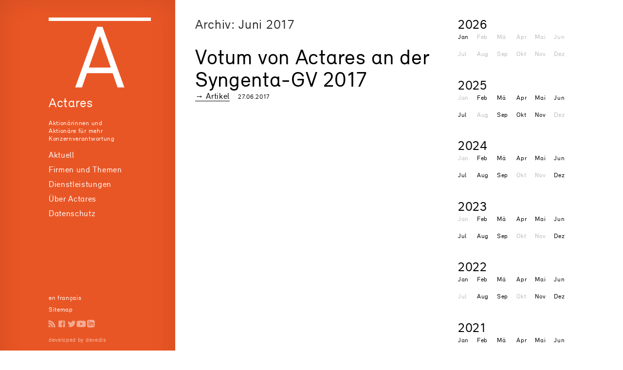

--- FILE ---
content_type: text/html; charset=utf-8
request_url: https://www.actares.ch/de/archive/2017/6
body_size: 13296
content:
<!DOCTYPE html><html lang=de data-critters-container><head><base href=/ ><meta charset=utf-8><title>Archiv: Juni 2017</title><meta name=viewport content="width=device-width,initial-scale=1,maximum-scale=1"><link rel=icon type=image/png href=assets/favicon.png><link rel=preconnect href=https://www.googletagmanager.com><link rel=preconnect href=https://www.google-analytics.com><style rel=preload>@font-face{font-family:Relevant;src:url("/assets/fonts/relevant-normalweb.eot");src:url("/assets/fonts/relevant-normalweb.woff") format("woff"),url("/assets/fonts/relevant-normalweb.ttf") format("truetype");font-weight:400;font-style:normal}@font-face{font-family:Relevant;src:url("/assets/fonts/relevant-boldweb.eot");src:url("/assets/fonts/relevant-boldweb.woff") format("woff"),url("/assets/fonts/relevant-boldweb.ttf") format("truetype");font-weight:700;font-style:normal}</style><script async src="https://www.googletagmanager.com/gtag/js?id=UA-27719523-1"></script><script>function gtag(){dataLayer.push(arguments)}window.dataLayer=window.dataLayer||[],gtag("js",new Date)</script><script>var isIEversion11=!!window.MSInputMethodContext&&!!document.documentMode,ieIEversion10=navigator&&navigator.userAgent&&navigator.userAgent.indexOf("MSIE ")>0;(isIEversion11||ieIEversion10)&&setTimeout((function(){document.getElementById("not-supported-overlay").style.display="flex",document.body.style.overflow="hidden"}),1e3)</script><style>#not-supported-overlay{position:fixed;top:0;left:0;width:100%;height:100%;display:flex;flex-direction:column;justify-content:center;align-items:center;background-color:rgba(0,0,0,.9);color:#fff;font-size:2rem;z-index:100;padding:60px}</style><style>html{line-height:1.15;-webkit-text-size-adjust:100%}body{margin:0}a{background-color:transparent}html{color:#222;font-size:1em;line-height:1.4}@media print{*,:after,:before{background:#fff!important;color:#000!important;box-shadow:none!important;text-shadow:none!important}a,a:visited{text-decoration:underline}a[href]:after{content:" (" attr(href) ")"}}@font-face{font-family:Relevant;src:url(relevant-normalweb.eot);src:url(relevant-normalweb.woff) format("woff"),url(relevant-normalweb.ttf) format("truetype");font-weight:400;font-style:normal}@font-face{font-family:Relevant;src:url(relevant-boldweb.eot);src:url(relevant-boldweb.woff) format("woff"),url(relevant-boldweb.ttf) format("truetype");font-weight:700;font-style:normal}*{box-sizing:border-box;margin-top:0;padding:0}html{font-size:62.5%}body{font-family:Relevant,Arial,sans-serif;font-size:1.7rem;line-height:2.4rem;color:#303030;letter-spacing:.04em;background-repeat:repeat-y;background-size:120rem 2.4rem;background-color:#fff;background-attachment:scroll;background-position:left top}@media screen and (min-width:1400px){html{font-size:73%}}@media screen and (max-width:1199.8px){html{font-size:58%}}@media screen and (max-width:991.98px){body,html{height:100vh;overflow:hidden}body{transform:translate(0);background-image:none;margin:0}}html{height:100%;background-color:#fff}body{margin:0;color:#303030;background-color:#fff}a{outline:0;text-decoration:none;cursor:pointer;color:currentColor}html{box-sizing:border-box;-ms-overflow-style:scrollbar}*,:after,:before{box-sizing:inherit}html{--mat-badge-text-font:Roboto,"Helvetica Neue",sans-serif;--mat-badge-text-size:12px;--mat-badge-text-weight:600;--mat-badge-small-size-text-size:9px;--mat-badge-large-size-text-size:24px}html{--mat-bottom-sheet-container-text-font:Roboto,"Helvetica Neue",sans-serif;--mat-bottom-sheet-container-text-line-height:20px;--mat-bottom-sheet-container-text-size:14px;--mat-bottom-sheet-container-text-tracking:normal;--mat-bottom-sheet-container-text-weight:400}html{--mat-legacy-button-toggle-text-font:Roboto,"Helvetica Neue",sans-serif;--mat-standard-button-toggle-text-font:Roboto,"Helvetica Neue",sans-serif}html{--mat-datepicker-calendar-text-font:Roboto,"Helvetica Neue",sans-serif;--mat-datepicker-calendar-text-size:13px;--mat-datepicker-calendar-body-label-text-size:14px;--mat-datepicker-calendar-body-label-text-weight:500;--mat-datepicker-calendar-period-button-text-size:14px;--mat-datepicker-calendar-period-button-text-weight:500;--mat-datepicker-calendar-header-text-size:11px;--mat-datepicker-calendar-header-text-weight:400}html{--mat-expansion-header-text-font:Roboto,"Helvetica Neue",sans-serif;--mat-expansion-header-text-size:15px;--mat-expansion-header-text-weight:400;--mat-expansion-header-text-line-height:inherit;--mat-expansion-header-text-tracking:inherit;--mat-expansion-container-text-font:Roboto,"Helvetica Neue",sans-serif;--mat-expansion-container-text-line-height:20px;--mat-expansion-container-text-size:14px;--mat-expansion-container-text-tracking:normal;--mat-expansion-container-text-weight:400}html{--mat-grid-list-tile-header-primary-text-size:14px;--mat-grid-list-tile-header-secondary-text-size:12px;--mat-grid-list-tile-footer-primary-text-size:14px;--mat-grid-list-tile-footer-secondary-text-size:12px}html{--mat-stepper-container-text-font:Roboto,"Helvetica Neue",sans-serif;--mat-stepper-header-label-text-font:Roboto,"Helvetica Neue",sans-serif;--mat-stepper-header-label-text-size:14px;--mat-stepper-header-label-text-weight:400;--mat-stepper-header-error-state-label-text-size:14px;--mat-stepper-header-selected-state-label-text-size:14px;--mat-stepper-header-selected-state-label-text-weight:500}html{--mat-toolbar-title-text-font:Roboto,"Helvetica Neue",sans-serif;--mat-toolbar-title-text-line-height:32px;--mat-toolbar-title-text-size:20px;--mat-toolbar-title-text-tracking:normal;--mat-toolbar-title-text-weight:500}body{font-family:Relevant,Arial,sans-serif;color:#303030;letter-spacing:.04em}html{--mat-option-selected-state-label-text-color:#e95625;--mat-option-label-text-color:rgba(0, 0, 0, .87);--mat-option-hover-state-layer-color:rgba(0, 0, 0, .04);--mat-option-focus-state-layer-color:rgba(0, 0, 0, .04);--mat-option-selected-state-layer-color:rgba(0, 0, 0, .04)}html{--mat-optgroup-label-text-color:rgba(0, 0, 0, .87)}html{--mdc-filled-text-field-caret-color:#e95625;--mdc-filled-text-field-focus-active-indicator-color:#e95625;--mdc-filled-text-field-focus-label-text-color:rgba(233, 86, 37, .87);--mdc-filled-text-field-container-color:whitesmoke;--mdc-filled-text-field-disabled-container-color:#fafafa;--mdc-filled-text-field-label-text-color:rgba(0, 0, 0, .6);--mdc-filled-text-field-disabled-label-text-color:rgba(0, 0, 0, .38);--mdc-filled-text-field-input-text-color:rgba(0, 0, 0, .87);--mdc-filled-text-field-disabled-input-text-color:rgba(0, 0, 0, .38);--mdc-filled-text-field-input-text-placeholder-color:rgba(0, 0, 0, .6);--mdc-filled-text-field-error-focus-label-text-color:#f44336;--mdc-filled-text-field-error-label-text-color:#f44336;--mdc-filled-text-field-error-caret-color:#f44336;--mdc-filled-text-field-active-indicator-color:rgba(0, 0, 0, .42);--mdc-filled-text-field-disabled-active-indicator-color:rgba(0, 0, 0, .06);--mdc-filled-text-field-hover-active-indicator-color:rgba(0, 0, 0, .87);--mdc-filled-text-field-error-active-indicator-color:#f44336;--mdc-filled-text-field-error-focus-active-indicator-color:#f44336;--mdc-filled-text-field-error-hover-active-indicator-color:#f44336;--mdc-outlined-text-field-caret-color:#e95625;--mdc-outlined-text-field-focus-outline-color:#e95625;--mdc-outlined-text-field-focus-label-text-color:rgba(233, 86, 37, .87);--mdc-outlined-text-field-label-text-color:rgba(0, 0, 0, .6);--mdc-outlined-text-field-disabled-label-text-color:rgba(0, 0, 0, .38);--mdc-outlined-text-field-input-text-color:rgba(0, 0, 0, .87);--mdc-outlined-text-field-disabled-input-text-color:rgba(0, 0, 0, .38);--mdc-outlined-text-field-input-text-placeholder-color:rgba(0, 0, 0, .6);--mdc-outlined-text-field-error-caret-color:#f44336;--mdc-outlined-text-field-error-focus-label-text-color:#f44336;--mdc-outlined-text-field-error-label-text-color:#f44336;--mdc-outlined-text-field-outline-color:rgba(0, 0, 0, .38);--mdc-outlined-text-field-disabled-outline-color:rgba(0, 0, 0, .06);--mdc-outlined-text-field-hover-outline-color:rgba(0, 0, 0, .87);--mdc-outlined-text-field-error-focus-outline-color:#f44336;--mdc-outlined-text-field-error-hover-outline-color:#f44336;--mdc-outlined-text-field-error-outline-color:#f44336;--mat-form-field-disabled-input-text-placeholder-color:rgba(0, 0, 0, .38)}html{--mat-select-panel-background-color:white;--mat-select-enabled-trigger-text-color:rgba(0, 0, 0, .87);--mat-select-disabled-trigger-text-color:rgba(0, 0, 0, .38);--mat-select-placeholder-text-color:rgba(0, 0, 0, .6);--mat-select-enabled-arrow-color:rgba(0, 0, 0, .54);--mat-select-disabled-arrow-color:rgba(0, 0, 0, .38);--mat-select-focused-arrow-color:rgba(233, 86, 37, .87);--mat-select-invalid-arrow-color:rgba(244, 67, 54, .87)}html{--mat-autocomplete-background-color:white}html{--mat-menu-item-label-text-color:rgba(0, 0, 0, .87);--mat-menu-item-icon-color:rgba(0, 0, 0, .87);--mat-menu-item-hover-state-layer-color:rgba(0, 0, 0, .04);--mat-menu-item-focus-state-layer-color:rgba(0, 0, 0, .04);--mat-menu-container-color:white}html{--mat-paginator-container-text-color:rgba(0, 0, 0, .87);--mat-paginator-container-background-color:white;--mat-paginator-enabled-icon-color:rgba(0, 0, 0, .54);--mat-paginator-disabled-icon-color:rgba(0, 0, 0, .12)}html{--mat-paginator-container-size:56px}html{--mdc-checkbox-disabled-selected-icon-color:rgba(0, 0, 0, .38);--mdc-checkbox-disabled-unselected-icon-color:rgba(0, 0, 0, .38);--mdc-checkbox-selected-checkmark-color:#fff;--mdc-checkbox-selected-focus-icon-color:#e95625;--mdc-checkbox-selected-hover-icon-color:#e95625;--mdc-checkbox-selected-icon-color:#e95625;--mdc-checkbox-selected-pressed-icon-color:#e95625;--mdc-checkbox-unselected-focus-icon-color:#212121;--mdc-checkbox-unselected-hover-icon-color:#212121;--mdc-checkbox-unselected-icon-color:rgba(0, 0, 0, .54);--mdc-checkbox-unselected-pressed-icon-color:rgba(0, 0, 0, .54);--mdc-checkbox-selected-focus-state-layer-color:#e95625;--mdc-checkbox-selected-hover-state-layer-color:#e95625;--mdc-checkbox-selected-pressed-state-layer-color:#e95625;--mdc-checkbox-unselected-focus-state-layer-color:black;--mdc-checkbox-unselected-hover-state-layer-color:black;--mdc-checkbox-unselected-pressed-state-layer-color:black}html{--mdc-checkbox-state-layer-size:40px}html{--mat-table-background-color:white;--mat-table-header-headline-color:rgba(0, 0, 0, .87);--mat-table-row-item-label-text-color:rgba(0, 0, 0, .87);--mat-table-row-item-outline-color:rgba(0, 0, 0, .12)}html{--mat-table-header-container-height:56px;--mat-table-footer-container-height:52px;--mat-table-row-item-container-height:52px}html{--mat-badge-background-color:#e95625;--mat-badge-text-color:white;--mat-badge-disabled-state-background-color:#b9b9b9;--mat-badge-disabled-state-text-color:rgba(0, 0, 0, .38)}html{--mat-bottom-sheet-container-text-color:rgba(0, 0, 0, .87);--mat-bottom-sheet-container-background-color:white}html{--mat-legacy-button-toggle-text-color:rgba(0, 0, 0, .38);--mat-legacy-button-toggle-state-layer-color:rgba(0, 0, 0, .12);--mat-legacy-button-toggle-selected-state-text-color:rgba(0, 0, 0, .54);--mat-legacy-button-toggle-selected-state-background-color:#e0e0e0;--mat-legacy-button-toggle-disabled-state-text-color:rgba(0, 0, 0, .26);--mat-legacy-button-toggle-disabled-state-background-color:#eeeeee;--mat-legacy-button-toggle-disabled-selected-state-background-color:#bdbdbd;--mat-standard-button-toggle-text-color:rgba(0, 0, 0, .87);--mat-standard-button-toggle-background-color:white;--mat-standard-button-toggle-state-layer-color:black;--mat-standard-button-toggle-selected-state-background-color:#e0e0e0;--mat-standard-button-toggle-selected-state-text-color:rgba(0, 0, 0, .87);--mat-standard-button-toggle-disabled-state-text-color:rgba(0, 0, 0, .26);--mat-standard-button-toggle-disabled-state-background-color:white;--mat-standard-button-toggle-disabled-selected-state-text-color:rgba(0, 0, 0, .87);--mat-standard-button-toggle-disabled-selected-state-background-color:#bdbdbd;--mat-standard-button-toggle-divider-color:#e0e0e0}html{--mat-standard-button-toggle-height:48px}html{--mat-datepicker-calendar-date-selected-state-text-color:white;--mat-datepicker-calendar-date-selected-state-background-color:#e95625;--mat-datepicker-calendar-date-selected-disabled-state-background-color:rgba(233, 86, 37, .4);--mat-datepicker-calendar-date-today-selected-state-outline-color:white;--mat-datepicker-calendar-date-focus-state-background-color:rgba(233, 86, 37, .3);--mat-datepicker-calendar-date-hover-state-background-color:rgba(233, 86, 37, .3);--mat-datepicker-toggle-active-state-icon-color:#e95625;--mat-datepicker-calendar-date-in-range-state-background-color:rgba(233, 86, 37, .2);--mat-datepicker-calendar-date-in-comparison-range-state-background-color:rgba(249, 171, 0, .2);--mat-datepicker-calendar-date-in-overlap-range-state-background-color:#a8dab5;--mat-datepicker-calendar-date-in-overlap-range-selected-state-background-color:#46a35e;--mat-datepicker-toggle-icon-color:rgba(0, 0, 0, .54);--mat-datepicker-calendar-body-label-text-color:rgba(0, 0, 0, .54);--mat-datepicker-calendar-period-button-icon-color:rgba(0, 0, 0, .54);--mat-datepicker-calendar-navigation-button-icon-color:rgba(0, 0, 0, .54);--mat-datepicker-calendar-header-divider-color:rgba(0, 0, 0, .12);--mat-datepicker-calendar-header-text-color:rgba(0, 0, 0, .54);--mat-datepicker-calendar-date-today-outline-color:rgba(0, 0, 0, .38);--mat-datepicker-calendar-date-today-disabled-state-outline-color:rgba(0, 0, 0, .18);--mat-datepicker-calendar-date-text-color:rgba(0, 0, 0, .87);--mat-datepicker-calendar-date-outline-color:transparent;--mat-datepicker-calendar-date-disabled-state-text-color:rgba(0, 0, 0, .38);--mat-datepicker-calendar-date-preview-state-outline-color:rgba(0, 0, 0, .24);--mat-datepicker-range-input-separator-color:rgba(0, 0, 0, .87);--mat-datepicker-range-input-disabled-state-separator-color:rgba(0, 0, 0, .38);--mat-datepicker-range-input-disabled-state-text-color:rgba(0, 0, 0, .38);--mat-datepicker-calendar-container-background-color:white;--mat-datepicker-calendar-container-text-color:rgba(0, 0, 0, .87)}html{--mat-divider-color:rgba(0, 0, 0, .12)}html{--mat-expansion-container-background-color:white;--mat-expansion-container-text-color:rgba(0, 0, 0, .87);--mat-expansion-actions-divider-color:rgba(0, 0, 0, .12);--mat-expansion-header-hover-state-layer-color:rgba(0, 0, 0, .04);--mat-expansion-header-focus-state-layer-color:rgba(0, 0, 0, .04);--mat-expansion-header-disabled-state-text-color:rgba(0, 0, 0, .26);--mat-expansion-header-text-color:rgba(0, 0, 0, .87);--mat-expansion-header-description-color:rgba(0, 0, 0, .54);--mat-expansion-header-indicator-color:rgba(0, 0, 0, .54)}html{--mat-expansion-header-collapsed-state-height:48px;--mat-expansion-header-expanded-state-height:64px}html{--mat-icon-color:inherit}html{--mat-sidenav-container-divider-color:rgba(0, 0, 0, .12);--mat-sidenav-container-background-color:white;--mat-sidenav-container-text-color:rgba(0, 0, 0, .87);--mat-sidenav-content-background-color:#fafafa;--mat-sidenav-content-text-color:rgba(0, 0, 0, .87);--mat-sidenav-scrim-color:rgba(0, 0, 0, .6)}html{--mat-stepper-header-icon-foreground-color:white;--mat-stepper-header-selected-state-icon-background-color:#e95625;--mat-stepper-header-selected-state-icon-foreground-color:white;--mat-stepper-header-done-state-icon-background-color:#e95625;--mat-stepper-header-done-state-icon-foreground-color:white;--mat-stepper-header-edit-state-icon-background-color:#e95625;--mat-stepper-header-edit-state-icon-foreground-color:white;--mat-stepper-container-color:white;--mat-stepper-line-color:rgba(0, 0, 0, .12);--mat-stepper-header-hover-state-layer-color:rgba(0, 0, 0, .04);--mat-stepper-header-focus-state-layer-color:rgba(0, 0, 0, .04);--mat-stepper-header-label-text-color:rgba(0, 0, 0, .54);--mat-stepper-header-optional-label-text-color:rgba(0, 0, 0, .54);--mat-stepper-header-selected-state-label-text-color:rgba(0, 0, 0, .87);--mat-stepper-header-error-state-label-text-color:#f44336;--mat-stepper-header-icon-background-color:rgba(0, 0, 0, .54);--mat-stepper-header-error-state-icon-foreground-color:#f44336;--mat-stepper-header-error-state-icon-background-color:transparent}html{--mat-stepper-header-height:72px}html{--mat-toolbar-container-background-color:whitesmoke;--mat-toolbar-container-text-color:rgba(0, 0, 0, .87)}html{--mat-toolbar-standard-height:64px;--mat-toolbar-mobile-height:56px}</style><style>html{line-height:1.15;-webkit-text-size-adjust:100%}body{margin:0}main{display:block}h1{font-size:2em;margin:.67em 0}a{background-color:transparent}img{border-style:none}html{color:#222;font-size:1em;line-height:1.4}img,svg{vertical-align:middle}@media print{*,:after,:before{background:#fff!important;color:#000!important;box-shadow:none!important;text-shadow:none!important}a,a:visited{text-decoration:underline}a[href]:after{content:" (" attr(href) ")"}a[href^="#"]:after{content:""}img{page-break-inside:avoid}h2,p{orphans:3;widows:3}h2{page-break-after:avoid}}@font-face{font-family:Relevant;src:url(relevant-normalweb.eot);src:url(relevant-normalweb.woff) format("woff"),url(relevant-normalweb.ttf) format("truetype");font-weight:400;font-style:normal}@font-face{font-family:Relevant;src:url(relevant-boldweb.eot);src:url(relevant-boldweb.woff) format("woff"),url(relevant-boldweb.ttf) format("truetype");font-weight:700;font-style:normal}*{box-sizing:border-box;margin-top:0;padding:0}html{font-size:62.5%}body{font-family:Relevant,Arial,sans-serif;font-size:1.7rem;line-height:2.4rem;color:#303030;letter-spacing:.04em;background-repeat:repeat-y;background-size:120rem 2.4rem;background-color:#fff;background-attachment:scroll;background-position:left top}nav#menu{color:#fff}nav#menu a{color:#fff;text-decoration:none}nav#menu ul{list-style:none}nav#menu li ul{overflow:hidden;margin-bottom:.6rem;height:0;max-height:0}nav#menu ul ul li{font-size:1.3rem;line-height:2.1rem;transition:padding .4s ease}nav#menu ul ul li a{opacity:.75}nav#menu ul ul li a:hover{opacity:1}nav#menu img.logo{margin-bottom:1em;max-width:100%;opacity:1;transition:all .4s ease}nav#menu>ul{transform:translate(-1.2rem)}nav#menu ul a{padding-left:1.2rem}nav#menu li a:hover{background-position:0 5px;background-repeat:no-repeat;background-image:url(nav-triangle_new.svg)}nav#menu>ul>li>a:hover{background-position:0 .8rem}nav#menu .claim{max-width:12em}nav#menu li ul{transition:max-height .8s ease-in;transition-delay:.4s}@media screen and (max-width:991.98px){nav#menu:target{overflow-y:auto;overflow-x:hidden;max-height:100vh;padding-bottom:30vh}nav#menu ul,nav#menu ul ul,nav#menu ul ul li{font-size:2.2rem!important}app-navigation footer,nav#menu ul ul li{font-size:1.6rem!important;line-height:2.7rem}nav#menu li ul{margin-bottom:.9rem}nav#menu ul ul li{padding-left:1.2em}nav#menu li ul{display:block!important;height:auto;max-height:30rem}}.small,article time{font-size:1.3rem;line-height:1.3}aside li a{color:#000;text-decoration:none;border-bottom:1px solid #000}nav a{color:#fff;text-decoration:none}@media screen and (min-width:1400px){html{font-size:73%}}@media screen and (max-width:1199.8px){html{font-size:58%}}main h1.h4{margin-top:0}main article *{margin-top:0;margin-bottom:0}main article{margin-bottom:2em}main a{color:#000;text-decoration:none}main span.newstyp{border-bottom:1px solid #000;margin-right:1em}aside.in-categories h4{margin-bottom:.4rem}aside.in-categories ul{margin-left:0}aside.in-categories ul li{list-style:none}aside.in-categories li{font-size:1.3rem}aside .kalender{line-height:1.4}aside .kalender li{list-style-type:none;margin-left:0;font-size:1.3rem;margin-bottom:1em}aside .kalender a{border-color:transparent}aside .kalender a:hover{border-color:#000}aside .kalender li span{color:#bbb}aside .kalender.monate{display:grid;grid-template-columns:repeat(6,1fr);grid-gap:1em}aside .kalender.monate li{margin-bottom:0}aside h4 a{color:#000;text-decoration:none}aside h4 a:hover{border-bottom:1px solid #000}aside *+h4{margin-top:1.5em}.toggle{display:none;color:#e95625;text-decoration:none}#follow{margin:.5em 0 0 -3px}#follow a{width:16px;height:16px;display:inline-block;border:none;text-decoration:none}#follow a{opacity:.5;height:2rem;width:2rem;background-size:contain;background-repeat:no-repeat;background-position:center center}#follow a:hover{opacity:1;border:none}#follow a#rss-feed{background-image:url(icon-rss.svg)}#follow a#twitter{background-image:url(icon-twitter.svg)}#follow a#facebook{background-image:url(icon-facebook.svg)}#follow a#youtube{background-image:url(icon-youtube.svg)}#follow a#linkedin{background-image:url(icon-linkedin.svg)}@media screen and (max-width:991.98px){body,html{height:100vh;overflow:hidden}.toggle{display:block;position:fixed;top:1.25rem;right:1.6rem}.toggle-open{left:-5.2rem}nav{position:fixed;z-index:100;background-color:#e95625;top:0;left:0;width:100%;height:100vh;padding:3rem;transform:translate3d(100%,0,0);transition:all .2s ease-in-out}nav img{display:none}body{transform:translate(0);background-image:none;margin:0}nav svg{height:3rem;width:3.6rem}nav svg .close{stroke:transparent}nav svg .open{stroke:#fff}#menu .sitemap{display:none}}.background-light{background-color:#fff}html{height:100%;background-color:#fff}body{margin:0;color:#303030;background-color:#fff}img{max-width:100%}a{outline:0;text-decoration:none;cursor:pointer;color:currentColor}.mt-lg{margin-top:1.5rem}@media (min-width:768px){.mt-lg{margin-top:3rem}}.mb-page{margin-bottom:5.5rem}html{box-sizing:border-box;-ms-overflow-style:scrollbar}*,:after,:before{box-sizing:inherit}.justify-content-start{justify-content:flex-start!important}html{--mat-badge-text-font:Roboto,"Helvetica Neue",sans-serif;--mat-badge-text-size:12px;--mat-badge-text-weight:600;--mat-badge-small-size-text-size:9px;--mat-badge-large-size-text-size:24px}html{--mat-bottom-sheet-container-text-font:Roboto,"Helvetica Neue",sans-serif;--mat-bottom-sheet-container-text-line-height:20px;--mat-bottom-sheet-container-text-size:14px;--mat-bottom-sheet-container-text-tracking:normal;--mat-bottom-sheet-container-text-weight:400}html{--mat-legacy-button-toggle-text-font:Roboto,"Helvetica Neue",sans-serif;--mat-standard-button-toggle-text-font:Roboto,"Helvetica Neue",sans-serif}html{--mat-datepicker-calendar-text-font:Roboto,"Helvetica Neue",sans-serif;--mat-datepicker-calendar-text-size:13px;--mat-datepicker-calendar-body-label-text-size:14px;--mat-datepicker-calendar-body-label-text-weight:500;--mat-datepicker-calendar-period-button-text-size:14px;--mat-datepicker-calendar-period-button-text-weight:500;--mat-datepicker-calendar-header-text-size:11px;--mat-datepicker-calendar-header-text-weight:400}html{--mat-expansion-header-text-font:Roboto,"Helvetica Neue",sans-serif;--mat-expansion-header-text-size:15px;--mat-expansion-header-text-weight:400;--mat-expansion-header-text-line-height:inherit;--mat-expansion-header-text-tracking:inherit;--mat-expansion-container-text-font:Roboto,"Helvetica Neue",sans-serif;--mat-expansion-container-text-line-height:20px;--mat-expansion-container-text-size:14px;--mat-expansion-container-text-tracking:normal;--mat-expansion-container-text-weight:400}html{--mat-grid-list-tile-header-primary-text-size:14px;--mat-grid-list-tile-header-secondary-text-size:12px;--mat-grid-list-tile-footer-primary-text-size:14px;--mat-grid-list-tile-footer-secondary-text-size:12px}html{--mat-stepper-container-text-font:Roboto,"Helvetica Neue",sans-serif;--mat-stepper-header-label-text-font:Roboto,"Helvetica Neue",sans-serif;--mat-stepper-header-label-text-size:14px;--mat-stepper-header-label-text-weight:400;--mat-stepper-header-error-state-label-text-size:14px;--mat-stepper-header-selected-state-label-text-size:14px;--mat-stepper-header-selected-state-label-text-weight:500}html{--mat-toolbar-title-text-font:Roboto,"Helvetica Neue",sans-serif;--mat-toolbar-title-text-line-height:32px;--mat-toolbar-title-text-size:20px;--mat-toolbar-title-text-tracking:normal;--mat-toolbar-title-text-weight:500}h1,h1.h4,h2,h4{line-height:1;font-weight:400;font-size:2.7rem;margin-bottom:2.1rem;-webkit-hyphens:auto;hyphens:auto;-webkit-hyphenate-before:2;-webkit-hyphenate-after:3;hyphenate-lines:3}h1,h2{font-size:4.4rem;line-height:1.05}body{font-family:Relevant,Arial,sans-serif;color:#303030;letter-spacing:.04em}.structure{display:flex;flex-direction:row;min-height:100vh;height:100%}@media (min-width:992px){app-navigation{padding:3.6rem 5rem 3.6rem 10rem;margin-right:2.5rem;flex:0 0 36rem;background-color:#e95625;box-shadow:inset 1rem 0 5rem #0000000d,inset -1rem 0 5rem #0000000d}}@media screen and (min-width:992px) and (max-width:1199.8px){app-navigation{padding:3.6rem 5rem 3.6rem 3rem;flex:0 0 28rem}}app-main-page{display:flex;flex-direction:column;overflow-y:auto;width:100%}@media (min-width:992px){app-main-page{flex-direction:row;flex-wrap:wrap}}main{margin:.6rem 1rem}aside{margin:3.6rem 1rem;flex:0 0 25rem}.container-small{margin-left:0;margin-right:0}.container-small{width:100%;padding-right:16px;padding-left:16px;margin-right:auto;margin-left:auto}@media (min-width:576px){.container-small{max-width:550px}}@media (min-width:768px){.container-small{max-width:720px}}@media (min-width:992px){.container-small{max-width:382px}}@media (min-width:1200px){.container-small{max-width:540px}}@media (min-width:1600px){.container-small{max-width:680px}}@media (min-width:992px){.container-small.centered-mobile{margin-left:0;margin-right:0}}@media (max-width:991.98px){main{margin-top:5rem}main:before{content:"Actares";font-size:2.7rem;color:#fff;padding:1.3rem;display:block;background-color:#e95625;height:5rem;position:absolute;top:0;left:0;right:0;z-index:50}nav#menu{min-height:100vh}}app-main-page aside ul{margin-left:24px;padding-left:0}html{--mat-option-selected-state-label-text-color:#e95625;--mat-option-label-text-color:rgba(0, 0, 0, .87);--mat-option-hover-state-layer-color:rgba(0, 0, 0, .04);--mat-option-focus-state-layer-color:rgba(0, 0, 0, .04);--mat-option-selected-state-layer-color:rgba(0, 0, 0, .04)}html{--mat-optgroup-label-text-color:rgba(0, 0, 0, .87)}html{--mdc-filled-text-field-caret-color:#e95625;--mdc-filled-text-field-focus-active-indicator-color:#e95625;--mdc-filled-text-field-focus-label-text-color:rgba(233, 86, 37, .87);--mdc-filled-text-field-container-color:whitesmoke;--mdc-filled-text-field-disabled-container-color:#fafafa;--mdc-filled-text-field-label-text-color:rgba(0, 0, 0, .6);--mdc-filled-text-field-disabled-label-text-color:rgba(0, 0, 0, .38);--mdc-filled-text-field-input-text-color:rgba(0, 0, 0, .87);--mdc-filled-text-field-disabled-input-text-color:rgba(0, 0, 0, .38);--mdc-filled-text-field-input-text-placeholder-color:rgba(0, 0, 0, .6);--mdc-filled-text-field-error-focus-label-text-color:#f44336;--mdc-filled-text-field-error-label-text-color:#f44336;--mdc-filled-text-field-error-caret-color:#f44336;--mdc-filled-text-field-active-indicator-color:rgba(0, 0, 0, .42);--mdc-filled-text-field-disabled-active-indicator-color:rgba(0, 0, 0, .06);--mdc-filled-text-field-hover-active-indicator-color:rgba(0, 0, 0, .87);--mdc-filled-text-field-error-active-indicator-color:#f44336;--mdc-filled-text-field-error-focus-active-indicator-color:#f44336;--mdc-filled-text-field-error-hover-active-indicator-color:#f44336;--mdc-outlined-text-field-caret-color:#e95625;--mdc-outlined-text-field-focus-outline-color:#e95625;--mdc-outlined-text-field-focus-label-text-color:rgba(233, 86, 37, .87);--mdc-outlined-text-field-label-text-color:rgba(0, 0, 0, .6);--mdc-outlined-text-field-disabled-label-text-color:rgba(0, 0, 0, .38);--mdc-outlined-text-field-input-text-color:rgba(0, 0, 0, .87);--mdc-outlined-text-field-disabled-input-text-color:rgba(0, 0, 0, .38);--mdc-outlined-text-field-input-text-placeholder-color:rgba(0, 0, 0, .6);--mdc-outlined-text-field-error-caret-color:#f44336;--mdc-outlined-text-field-error-focus-label-text-color:#f44336;--mdc-outlined-text-field-error-label-text-color:#f44336;--mdc-outlined-text-field-outline-color:rgba(0, 0, 0, .38);--mdc-outlined-text-field-disabled-outline-color:rgba(0, 0, 0, .06);--mdc-outlined-text-field-hover-outline-color:rgba(0, 0, 0, .87);--mdc-outlined-text-field-error-focus-outline-color:#f44336;--mdc-outlined-text-field-error-hover-outline-color:#f44336;--mdc-outlined-text-field-error-outline-color:#f44336;--mat-form-field-disabled-input-text-placeholder-color:rgba(0, 0, 0, .38)}html{--mat-select-panel-background-color:white;--mat-select-enabled-trigger-text-color:rgba(0, 0, 0, .87);--mat-select-disabled-trigger-text-color:rgba(0, 0, 0, .38);--mat-select-placeholder-text-color:rgba(0, 0, 0, .6);--mat-select-enabled-arrow-color:rgba(0, 0, 0, .54);--mat-select-disabled-arrow-color:rgba(0, 0, 0, .38);--mat-select-focused-arrow-color:rgba(233, 86, 37, .87);--mat-select-invalid-arrow-color:rgba(244, 67, 54, .87)}html{--mat-autocomplete-background-color:white}html{--mat-menu-item-label-text-color:rgba(0, 0, 0, .87);--mat-menu-item-icon-color:rgba(0, 0, 0, .87);--mat-menu-item-hover-state-layer-color:rgba(0, 0, 0, .04);--mat-menu-item-focus-state-layer-color:rgba(0, 0, 0, .04);--mat-menu-container-color:white}html{--mat-paginator-container-text-color:rgba(0, 0, 0, .87);--mat-paginator-container-background-color:white;--mat-paginator-enabled-icon-color:rgba(0, 0, 0, .54);--mat-paginator-disabled-icon-color:rgba(0, 0, 0, .12)}html{--mat-paginator-container-size:56px}html{--mdc-checkbox-disabled-selected-icon-color:rgba(0, 0, 0, .38);--mdc-checkbox-disabled-unselected-icon-color:rgba(0, 0, 0, .38);--mdc-checkbox-selected-checkmark-color:#fff;--mdc-checkbox-selected-focus-icon-color:#e95625;--mdc-checkbox-selected-hover-icon-color:#e95625;--mdc-checkbox-selected-icon-color:#e95625;--mdc-checkbox-selected-pressed-icon-color:#e95625;--mdc-checkbox-unselected-focus-icon-color:#212121;--mdc-checkbox-unselected-hover-icon-color:#212121;--mdc-checkbox-unselected-icon-color:rgba(0, 0, 0, .54);--mdc-checkbox-unselected-pressed-icon-color:rgba(0, 0, 0, .54);--mdc-checkbox-selected-focus-state-layer-color:#e95625;--mdc-checkbox-selected-hover-state-layer-color:#e95625;--mdc-checkbox-selected-pressed-state-layer-color:#e95625;--mdc-checkbox-unselected-focus-state-layer-color:black;--mdc-checkbox-unselected-hover-state-layer-color:black;--mdc-checkbox-unselected-pressed-state-layer-color:black}html{--mdc-checkbox-state-layer-size:40px}html{--mat-table-background-color:white;--mat-table-header-headline-color:rgba(0, 0, 0, .87);--mat-table-row-item-label-text-color:rgba(0, 0, 0, .87);--mat-table-row-item-outline-color:rgba(0, 0, 0, .12)}html{--mat-table-header-container-height:56px;--mat-table-footer-container-height:52px;--mat-table-row-item-container-height:52px}html{--mat-badge-background-color:#e95625;--mat-badge-text-color:white;--mat-badge-disabled-state-background-color:#b9b9b9;--mat-badge-disabled-state-text-color:rgba(0, 0, 0, .38)}html{--mat-bottom-sheet-container-text-color:rgba(0, 0, 0, .87);--mat-bottom-sheet-container-background-color:white}html{--mat-legacy-button-toggle-text-color:rgba(0, 0, 0, .38);--mat-legacy-button-toggle-state-layer-color:rgba(0, 0, 0, .12);--mat-legacy-button-toggle-selected-state-text-color:rgba(0, 0, 0, .54);--mat-legacy-button-toggle-selected-state-background-color:#e0e0e0;--mat-legacy-button-toggle-disabled-state-text-color:rgba(0, 0, 0, .26);--mat-legacy-button-toggle-disabled-state-background-color:#eeeeee;--mat-legacy-button-toggle-disabled-selected-state-background-color:#bdbdbd;--mat-standard-button-toggle-text-color:rgba(0, 0, 0, .87);--mat-standard-button-toggle-background-color:white;--mat-standard-button-toggle-state-layer-color:black;--mat-standard-button-toggle-selected-state-background-color:#e0e0e0;--mat-standard-button-toggle-selected-state-text-color:rgba(0, 0, 0, .87);--mat-standard-button-toggle-disabled-state-text-color:rgba(0, 0, 0, .26);--mat-standard-button-toggle-disabled-state-background-color:white;--mat-standard-button-toggle-disabled-selected-state-text-color:rgba(0, 0, 0, .87);--mat-standard-button-toggle-disabled-selected-state-background-color:#bdbdbd;--mat-standard-button-toggle-divider-color:#e0e0e0}html{--mat-standard-button-toggle-height:48px}html{--mat-datepicker-calendar-date-selected-state-text-color:white;--mat-datepicker-calendar-date-selected-state-background-color:#e95625;--mat-datepicker-calendar-date-selected-disabled-state-background-color:rgba(233, 86, 37, .4);--mat-datepicker-calendar-date-today-selected-state-outline-color:white;--mat-datepicker-calendar-date-focus-state-background-color:rgba(233, 86, 37, .3);--mat-datepicker-calendar-date-hover-state-background-color:rgba(233, 86, 37, .3);--mat-datepicker-toggle-active-state-icon-color:#e95625;--mat-datepicker-calendar-date-in-range-state-background-color:rgba(233, 86, 37, .2);--mat-datepicker-calendar-date-in-comparison-range-state-background-color:rgba(249, 171, 0, .2);--mat-datepicker-calendar-date-in-overlap-range-state-background-color:#a8dab5;--mat-datepicker-calendar-date-in-overlap-range-selected-state-background-color:#46a35e;--mat-datepicker-toggle-icon-color:rgba(0, 0, 0, .54);--mat-datepicker-calendar-body-label-text-color:rgba(0, 0, 0, .54);--mat-datepicker-calendar-period-button-icon-color:rgba(0, 0, 0, .54);--mat-datepicker-calendar-navigation-button-icon-color:rgba(0, 0, 0, .54);--mat-datepicker-calendar-header-divider-color:rgba(0, 0, 0, .12);--mat-datepicker-calendar-header-text-color:rgba(0, 0, 0, .54);--mat-datepicker-calendar-date-today-outline-color:rgba(0, 0, 0, .38);--mat-datepicker-calendar-date-today-disabled-state-outline-color:rgba(0, 0, 0, .18);--mat-datepicker-calendar-date-text-color:rgba(0, 0, 0, .87);--mat-datepicker-calendar-date-outline-color:transparent;--mat-datepicker-calendar-date-disabled-state-text-color:rgba(0, 0, 0, .38);--mat-datepicker-calendar-date-preview-state-outline-color:rgba(0, 0, 0, .24);--mat-datepicker-range-input-separator-color:rgba(0, 0, 0, .87);--mat-datepicker-range-input-disabled-state-separator-color:rgba(0, 0, 0, .38);--mat-datepicker-range-input-disabled-state-text-color:rgba(0, 0, 0, .38);--mat-datepicker-calendar-container-background-color:white;--mat-datepicker-calendar-container-text-color:rgba(0, 0, 0, .87)}html{--mat-divider-color:rgba(0, 0, 0, .12)}html{--mat-expansion-container-background-color:white;--mat-expansion-container-text-color:rgba(0, 0, 0, .87);--mat-expansion-actions-divider-color:rgba(0, 0, 0, .12);--mat-expansion-header-hover-state-layer-color:rgba(0, 0, 0, .04);--mat-expansion-header-focus-state-layer-color:rgba(0, 0, 0, .04);--mat-expansion-header-disabled-state-text-color:rgba(0, 0, 0, .26);--mat-expansion-header-text-color:rgba(0, 0, 0, .87);--mat-expansion-header-description-color:rgba(0, 0, 0, .54);--mat-expansion-header-indicator-color:rgba(0, 0, 0, .54)}html{--mat-expansion-header-collapsed-state-height:48px;--mat-expansion-header-expanded-state-height:64px}html{--mat-icon-color:inherit}html{--mat-sidenav-container-divider-color:rgba(0, 0, 0, .12);--mat-sidenav-container-background-color:white;--mat-sidenav-container-text-color:rgba(0, 0, 0, .87);--mat-sidenav-content-background-color:#fafafa;--mat-sidenav-content-text-color:rgba(0, 0, 0, .87);--mat-sidenav-scrim-color:rgba(0, 0, 0, .6)}html{--mat-stepper-header-icon-foreground-color:white;--mat-stepper-header-selected-state-icon-background-color:#e95625;--mat-stepper-header-selected-state-icon-foreground-color:white;--mat-stepper-header-done-state-icon-background-color:#e95625;--mat-stepper-header-done-state-icon-foreground-color:white;--mat-stepper-header-edit-state-icon-background-color:#e95625;--mat-stepper-header-edit-state-icon-foreground-color:white;--mat-stepper-container-color:white;--mat-stepper-line-color:rgba(0, 0, 0, .12);--mat-stepper-header-hover-state-layer-color:rgba(0, 0, 0, .04);--mat-stepper-header-focus-state-layer-color:rgba(0, 0, 0, .04);--mat-stepper-header-label-text-color:rgba(0, 0, 0, .54);--mat-stepper-header-optional-label-text-color:rgba(0, 0, 0, .54);--mat-stepper-header-selected-state-label-text-color:rgba(0, 0, 0, .87);--mat-stepper-header-error-state-label-text-color:#f44336;--mat-stepper-header-icon-background-color:rgba(0, 0, 0, .54);--mat-stepper-header-error-state-icon-foreground-color:#f44336;--mat-stepper-header-error-state-icon-background-color:transparent}html{--mat-stepper-header-height:72px}html{--mat-toolbar-container-background-color:whitesmoke;--mat-toolbar-container-text-color:rgba(0, 0, 0, .87)}html{--mat-toolbar-standard-height:64px;--mat-toolbar-mobile-height:56px}.block{display:block}</style><link rel=stylesheet href=styles.170043125662fe58.css media=print onload='this.media="all"'><noscript><link rel=stylesheet href=styles.170043125662fe58.css></noscript><style ng-app-id=actares-web>.devedis-hint[_ngcontent-actares-web-c3072666581]{margin-top:.75rem;color:#fff;display:block;font-size:12px}.devedis-hint[_ngcontent-actares-web-c3072666581] a[_ngcontent-actares-web-c3072666581],.devedis-hint[_ngcontent-actares-web-c3072666581] span[_ngcontent-actares-web-c3072666581]{opacity:.6}.devedis-hint[_ngcontent-actares-web-c3072666581] a[_ngcontent-actares-web-c3072666581]:focus,.devedis-hint[_ngcontent-actares-web-c3072666581] a[_ngcontent-actares-web-c3072666581]:hover{opacity:.9}@media (min-width:992px){.devedis-hint[_ngcontent-actares-web-c3072666581]{bottom:10px}}@media (max-width:991.98px){.devedis-hint[_ngcontent-actares-web-c3072666581]{padding-bottom:80px}}.navigation-container[_ngcontent-actares-web-c3072666581]{min-height:calc(100vh - 3.6rem);display:flex;flex-direction:column;justify-content:space-between;padding-bottom:1rem}footer[_ngcontent-actares-web-c3072666581]{font-size:1.3rem;display:flex;flex-direction:column}@media (max-width:991.98px){footer.desktop-footer[_ngcontent-actares-web-c3072666581]{display:none}}@media (min-width:991.99px){footer.mobile-footer[_ngcontent-actares-web-c3072666581]{display:none}}footer[_ngcontent-actares-web-c3072666581] a[_ngcontent-actares-web-c3072666581]{color:#fff;text-decoration:none}footer.sticky[_ngcontent-actares-web-c3072666581]{position:fixed;bottom:1rem}footer.mobile-footer[_ngcontent-actares-web-c3072666581]{margin-top:4rem}</style><script class=preboot-inline-script>var prebootInitFn=function(){function e(e,o){const r=(o||window).document||{},s=r.currentScript||[].slice.call(r.getElementsByTagName("script"),-1)[0];if(!s)return void console.error("Preboot initialization failed, no currentScript has been detected.");let i=s.parentNode;if(!i)return void console.error("Preboot initialization failed, the script is detached");i.removeChild(s);let c=(e.opts||{}).eventSelectors||[];const l={root:e.opts?t(r,e.opts,i):null,events:[]};e.apps&&e.apps.push(l),c=c.map((e=>(e.hasOwnProperty("replay")||(e.replay=!0),e))),c.forEach((t=>function(e,t,o,r){const s=o.root.serverNode;s&&r.events.forEach((i=>{const c=function(e,t,o,r){const s=["keyup","keydown","focusin","mouseup","mousedown"],i=["INPUT","TEXTAREA"],c=e.documentElement.matches||e.documentElement.msMatchesSelector,l=t.opts;return function(e){const a=e.target;if(!c.call(a,o.selector))return;const d=r.root,u=e.type;if(!a||!u)return;const p=o.keyCodes;if(p&&p.length&&!p.filter((t=>e.which===t)).length)return;o.preventDefault&&e.preventDefault(),o.action&&o.action(a,e);const f=function(e){const t=[],n=e.root,o=e.node;let r=o;for(;r&&r!==n.serverNode&&r!==n.clientNode;)t.push(r),r=r.parentNode;r&&t.push(r);let s=o.nodeName||"unknown";for(let e=t.length-1;e>=0;e--)if(r=t[e],r.childNodes&&e>0)for(let n=0;n<r.childNodes.length;n++)if(r.childNodes[n]===t[e-1]){s+="_s"+(n+1);break}return s}({root:d,node:a});if(s.indexOf(u)>=0){const e=i.indexOf(a.tagName?a.tagName:"")>=0;t.activeNode={root:d,node:a,nodeKey:f,selection:e?n(a):void 0}}else"change"!==u&&"focusout"!==u&&(t.activeNode=void 0);if(l&&!l.disableOverlay&&o.freeze){const e=d.overlay;e.style.display="block",setTimeout((()=>{e.style.display="none"}),1e4)}o.replay&&r.events.push({node:a,nodeKey:f,event:e,name:u})}}(e,t,r,o);s.addEventListener(i,c,!0),t.listeners&&t.listeners.push({node:s,eventName:i,handler:c})}))}(r,e,l,t)))}function t(e,t,n){const o={serverNode:n};return o.clientNode=t.buffer?function(e){const t=e.serverNode;if(!t||!t.parentNode||t===document.documentElement||t===document.body)return t;const n=t.cloneNode(!1);return n.style.display="none",t.parentNode.insertBefore(n,t),t.setAttribute("ng-non-bindable",""),n}(o):o.serverNode,t.disableOverlay||(o.overlay=function(e){let t=e.createElement("div");return t.setAttribute("id","prebootOverlay"),t.setAttribute("style","display:none;position:absolute;left:0;top:0;width:100%;height:100%;z-index:999999;background:black;opacity:.3"),e.documentElement.appendChild(t),t}(e)),o}function n(e){const t=(e=e||{}).value||"",n={start:t.length,end:t.length,direction:"forward"};try{(e.selectionStart||0===e.selectionStart)&&(n.start=e.selectionStart,n.end=e.selectionEnd?e.selectionEnd:0,n.direction=e.selectionDirection?e.selectionDirection:"none")}catch{}return n}return function(t,n){const o=n||window,r=o.prebootData={opts:t,apps:[],listeners:[]};return()=>e(r,o)}({buffer:!0,replay:!1,disableOverlay:!1,eventSelectors:[{selector:"input,textarea",events:["keypress","keyup","keydown","input","change"]},{selector:"select,option",events:["change"]},{selector:"input",events:["keyup"],preventDefault:!0,keyCodes:[13],freeze:!0},{selector:"form",events:["submit"],preventDefault:!0,freeze:!0},{selector:"input,textarea",events:["focusin","focusout","mousedown","mouseup"],replay:!1},{selector:"button",events:["click"],preventDefault:!0,freeze:!0}],appRoot:"app-root"})}()</script><style ng-app-id=actares-web>.lead[_ngcontent-actares-web-c1055160209]{margin-top:2rem}.spacer[_ngcontent-actares-web-c1055160209]{padding-left:1rem;padding-right:1rem;font-weight:700}.content-margin[_ngcontent-actares-web-c1055160209]{margin-top:3rem}.spinner[_ngcontent-actares-web-c1055160209]{display:flex;justify-content:center;margin-top:15rem}</style><style ng-app-id=actares-web>@keyframes mdc-circular-progress-container-rotate{to{transform:rotate(360deg)}}@keyframes mdc-circular-progress-spinner-layer-rotate{12.5%{transform:rotate(135deg)}25%{transform:rotate(270deg)}37.5%{transform:rotate(405deg)}50%{transform:rotate(540deg)}62.5%{transform:rotate(675deg)}75%{transform:rotate(810deg)}87.5%{transform:rotate(945deg)}100%{transform:rotate(1080deg)}}@keyframes mdc-circular-progress-color-1-fade-in-out{from{opacity:.99}25%{opacity:.99}26%{opacity:0}89%{opacity:0}90%{opacity:.99}to{opacity:.99}}@keyframes mdc-circular-progress-color-2-fade-in-out{from{opacity:0}15%{opacity:0}25%{opacity:.99}50%{opacity:.99}51%{opacity:0}to{opacity:0}}@keyframes mdc-circular-progress-color-3-fade-in-out{from{opacity:0}40%{opacity:0}50%{opacity:.99}75%{opacity:.99}76%{opacity:0}to{opacity:0}}@keyframes mdc-circular-progress-color-4-fade-in-out{from{opacity:0}65%{opacity:0}75%{opacity:.99}90%{opacity:.99}to{opacity:0}}@keyframes mdc-circular-progress-left-spin{from{transform:rotate(265deg)}50%{transform:rotate(130deg)}to{transform:rotate(265deg)}}@keyframes mdc-circular-progress-right-spin{from{transform:rotate(-265deg)}50%{transform:rotate(-130deg)}to{transform:rotate(-265deg)}}.mdc-circular-progress{display:inline-flex;position:relative;direction:ltr;line-height:0;transition:opacity 250ms 0s cubic-bezier(.4, 0, .6, 1)}.mdc-circular-progress__determinate-container,.mdc-circular-progress__indeterminate-circle-graphic,.mdc-circular-progress__indeterminate-container,.mdc-circular-progress__spinner-layer{position:absolute;width:100%;height:100%}.mdc-circular-progress__determinate-container{transform:rotate(-90deg)}.mdc-circular-progress__indeterminate-container{font-size:0;letter-spacing:0;white-space:nowrap;opacity:0}.mdc-circular-progress__determinate-circle-graphic,.mdc-circular-progress__indeterminate-circle-graphic{fill:rgba(0,0,0,0)}.mdc-circular-progress__determinate-circle{transition:stroke-dashoffset .5s 0s cubic-bezier(0, 0, .2, 1)}.mdc-circular-progress__gap-patch{position:absolute;top:0;left:47.5%;box-sizing:border-box;width:5%;height:100%;overflow:hidden}.mdc-circular-progress__gap-patch .mdc-circular-progress__indeterminate-circle-graphic{left:-900%;width:2000%;transform:rotate(180deg)}.mdc-circular-progress__circle-clipper{display:inline-flex;position:relative;width:50%;height:100%;overflow:hidden}.mdc-circular-progress__circle-clipper .mdc-circular-progress__indeterminate-circle-graphic{width:200%}.mdc-circular-progress__circle-right .mdc-circular-progress__indeterminate-circle-graphic{left:-100%}.mdc-circular-progress--indeterminate .mdc-circular-progress__determinate-container{opacity:0}.mdc-circular-progress--indeterminate .mdc-circular-progress__indeterminate-container{opacity:1}.mdc-circular-progress--indeterminate .mdc-circular-progress__indeterminate-container{animation:mdc-circular-progress-container-rotate 1.568s linear infinite}.mdc-circular-progress--indeterminate .mdc-circular-progress__spinner-layer{animation:mdc-circular-progress-spinner-layer-rotate 5332ms cubic-bezier(.4,0,.2,1) infinite both}.mdc-circular-progress--indeterminate .mdc-circular-progress__color-1{animation:mdc-circular-progress-spinner-layer-rotate 5332ms cubic-bezier(.4,0,.2,1) infinite both,mdc-circular-progress-color-1-fade-in-out 5332ms cubic-bezier(.4,0,.2,1) infinite both}.mdc-circular-progress--indeterminate .mdc-circular-progress__color-2{animation:mdc-circular-progress-spinner-layer-rotate 5332ms cubic-bezier(.4,0,.2,1) infinite both,mdc-circular-progress-color-2-fade-in-out 5332ms cubic-bezier(.4,0,.2,1) infinite both}.mdc-circular-progress--indeterminate .mdc-circular-progress__color-3{animation:mdc-circular-progress-spinner-layer-rotate 5332ms cubic-bezier(.4,0,.2,1) infinite both,mdc-circular-progress-color-3-fade-in-out 5332ms cubic-bezier(.4,0,.2,1) infinite both}.mdc-circular-progress--indeterminate .mdc-circular-progress__color-4{animation:mdc-circular-progress-spinner-layer-rotate 5332ms cubic-bezier(.4,0,.2,1) infinite both,mdc-circular-progress-color-4-fade-in-out 5332ms cubic-bezier(.4,0,.2,1) infinite both}.mdc-circular-progress--indeterminate .mdc-circular-progress__circle-left .mdc-circular-progress__indeterminate-circle-graphic{animation:mdc-circular-progress-left-spin 1333ms cubic-bezier(.4,0,.2,1) infinite both}.mdc-circular-progress--indeterminate .mdc-circular-progress__circle-right .mdc-circular-progress__indeterminate-circle-graphic{animation:mdc-circular-progress-right-spin 1333ms cubic-bezier(.4,0,.2,1) infinite both}.mdc-circular-progress--closed{opacity:0}.mat-mdc-progress-spinner{--mdc-circular-progress-active-indicator-width:4px;--mdc-circular-progress-size:48px}.mat-mdc-progress-spinner .mdc-circular-progress__determinate-circle,.mat-mdc-progress-spinner .mdc-circular-progress__indeterminate-circle-graphic{stroke:var(--mdc-circular-progress-active-indicator-color)}@media screen and (forced-colors:active),(-ms-high-contrast:active){.mat-mdc-progress-spinner .mdc-circular-progress__determinate-circle,.mat-mdc-progress-spinner .mdc-circular-progress__indeterminate-circle-graphic{stroke:CanvasText}}.mat-mdc-progress-spinner circle{stroke-width:var(--mdc-circular-progress-active-indicator-width)}@media screen and (forced-colors:active),(-ms-high-contrast:active){.mat-mdc-progress-spinner .mdc-circular-progress--four-color .mdc-circular-progress__color-1 .mdc-circular-progress__indeterminate-circle-graphic{stroke:CanvasText}}@media screen and (forced-colors:active),(-ms-high-contrast:active){.mat-mdc-progress-spinner .mdc-circular-progress--four-color .mdc-circular-progress__color-2 .mdc-circular-progress__indeterminate-circle-graphic{stroke:CanvasText}}@media screen and (forced-colors:active),(-ms-high-contrast:active){.mat-mdc-progress-spinner .mdc-circular-progress--four-color .mdc-circular-progress__color-3 .mdc-circular-progress__indeterminate-circle-graphic{stroke:CanvasText}}@media screen and (forced-colors:active),(-ms-high-contrast:active){.mat-mdc-progress-spinner .mdc-circular-progress--four-color .mdc-circular-progress__color-4 .mdc-circular-progress__indeterminate-circle-graphic{stroke:CanvasText}}.mat-mdc-progress-spinner .mdc-circular-progress{width:var(--mdc-circular-progress-size)!important;height:var(--mdc-circular-progress-size)!important}.mat-mdc-progress-spinner{display:block;overflow:hidden;line-height:0}.mat-mdc-progress-spinner._mat-animation-noopable,.mat-mdc-progress-spinner._mat-animation-noopable .mdc-circular-progress__determinate-circle{transition:none}.mat-mdc-progress-spinner._mat-animation-noopable .mdc-circular-progress__indeterminate-circle-graphic,.mat-mdc-progress-spinner._mat-animation-noopable .mdc-circular-progress__indeterminate-container,.mat-mdc-progress-spinner._mat-animation-noopable .mdc-circular-progress__spinner-layer{animation:none}.mat-mdc-progress-spinner._mat-animation-noopable .mdc-circular-progress__indeterminate-container circle{stroke-dasharray:0!important}.cdk-high-contrast-active .mat-mdc-progress-spinner .mdc-circular-progress__determinate-circle,.cdk-high-contrast-active .mat-mdc-progress-spinner .mdc-circular-progress__indeterminate-circle-graphic{stroke:currentColor;stroke:CanvasText}</style><meta property=og:type content=website><meta property=og:url content=/de/archive/2017/6><meta property=og:title content="Archiv: Juni 2017"><meta property=og:site_name content=null><meta name=twitter:card content=summary><meta name=twitter:title content="Archiv: Juni 2017"><style ng-app-id=actares-web>[_nghost-actares-web-c1365475095]{display:block}</style></head><body><app-root _nghost-actares-web-c1848297451 ng-version=16.2.12 ng-server-context=ssr><script class=preboot-inline-script>prebootInitFn()</script><div _ngcontent-actares-web-c1848297451 class=structure><app-navigation _ngcontent-actares-web-c1848297451 _nghost-actares-web-c3072666581><div _ngcontent-actares-web-c3072666581 class=navigation-container><nav _ngcontent-actares-web-c3072666581 id=menu><a _ngcontent-actares-web-c3072666581 href=#menu class="toggle toggle-open"><svg _ngcontent-actares-web-c3072666581="" viewBox="0 0 13 12"><g _ngcontent-actares-web-c3072666581="" class=open><path _ngcontent-actares-web-c3072666581="" d="M0,1 12,1"/><path _ngcontent-actares-web-c3072666581="" d="M0,5 12,5"/><path _ngcontent-actares-web-c3072666581="" d="M0,9 12,9"/></g></svg></a><a _ngcontent-actares-web-c3072666581 href=#0 class="toggle toggle-close"><svg _ngcontent-actares-web-c3072666581="" viewBox="0 0 13 12"><g _ngcontent-actares-web-c3072666581="" class=close><path _ngcontent-actares-web-c3072666581="" d="M2,1 10,9"/><path _ngcontent-actares-web-c3072666581="" d="M2,9 10,1"/></g></svg></a><a _ngcontent-actares-web-c3072666581 href=/de><img _ngcontent-actares-web-c3072666581 src=assets/logo-actares.svg alt="Logo Actares" class=logo><h4 _ngcontent-actares-web-c3072666581>Actares</h4><p _ngcontent-actares-web-c3072666581 class="claim small">Aktionärinnen und Aktionäre für mehr Konzernverantwortung</p></a><ul _ngcontent-actares-web-c3072666581><li _ngcontent-actares-web-c3072666581><a _ngcontent-actares-web-c3072666581 href=/de/news>Aktuell</a><ul _ngcontent-actares-web-c3072666581><li _ngcontent-actares-web-c3072666581><a _ngcontent-actares-web-c3072666581 href=/de/news/bulletin>Bulletin</a></li><li _ngcontent-actares-web-c3072666581><a _ngcontent-actares-web-c3072666581 href=/de/news/media-releases>Medienmitteilungen</a></li><li _ngcontent-actares-web-c3072666581><a _ngcontent-actares-web-c3072666581 href=/de/news/agenda>Agenda</a></li><li _ngcontent-actares-web-c3072666581><a _ngcontent-actares-web-c3072666581 href=/de/news/suggestions>Der Tipp</a></li><li _ngcontent-actares-web-c3072666581><a _ngcontent-actares-web-c3072666581 href=/de/news/jobs>Offene Stellen</a></li></ul></li><li _ngcontent-actares-web-c3072666581><a _ngcontent-actares-web-c3072666581 href=/de/dossiers>Firmen und Themen</a><ul _ngcontent-actares-web-c3072666581><li _ngcontent-actares-web-c3072666581><a _ngcontent-actares-web-c3072666581 href=/de/dossiers/companies>Dossiers nach Firmen</a></li><li _ngcontent-actares-web-c3072666581><a _ngcontent-actares-web-c3072666581 href=/de/dossiers/topics>Dossiers nach Themen</a></li><li _ngcontent-actares-web-c3072666581><a _ngcontent-actares-web-c3072666581 href=/de/dossiers/analysis>Analysen</a></li><li _ngcontent-actares-web-c3072666581><a _ngcontent-actares-web-c3072666581 href=/de/dossiers/working-groups>Arbeitsgruppen</a></li></ul></li><li _ngcontent-actares-web-c3072666581><a _ngcontent-actares-web-c3072666581 href=/de/service>Dienstleistungen</a><ul _ngcontent-actares-web-c3072666581><li _ngcontent-actares-web-c3072666581><a _ngcontent-actares-web-c3072666581 href=/de/service/delegation>Delegation der Stimmrechte</a></li><li _ngcontent-actares-web-c3072666581><a _ngcontent-actares-web-c3072666581 href=/de/service/voting-positions>Abstimmungsempfehlungen</a></li><li _ngcontent-actares-web-c3072666581><a _ngcontent-actares-web-c3072666581 href=/de/service/guidelines>Richtlinien für Abstimmungen</a></li></ul></li><li _ngcontent-actares-web-c3072666581><a _ngcontent-actares-web-c3072666581 href=/de/about>Über Actares</a><ul _ngcontent-actares-web-c3072666581><li _ngcontent-actares-web-c3072666581><a _ngcontent-actares-web-c3072666581 href=/de/about/foundation-and-milestones>Erfolge</a></li><li _ngcontent-actares-web-c3072666581><a _ngcontent-actares-web-c3072666581 href=/de/about/people>Vorstand &amp; Geschäftsstelle</a></li><li _ngcontent-actares-web-c3072666581><a _ngcontent-actares-web-c3072666581 href=/de/about/member-organisations>Mitgliederorganisationen</a></li><li _ngcontent-actares-web-c3072666581><a _ngcontent-actares-web-c3072666581 href=/de/about/documents>Dokumente</a></li><li _ngcontent-actares-web-c3072666581><a _ngcontent-actares-web-c3072666581 href=/de/about/membership>Mitglied werden oder spenden</a></li><li _ngcontent-actares-web-c3072666581><a _ngcontent-actares-web-c3072666581 href=/de/about/bequests>Legate</a></li><li _ngcontent-actares-web-c3072666581><a _ngcontent-actares-web-c3072666581 href=/de/about/contact-us>Impressum &amp; Kontakt</a></li></ul></li><li _ngcontent-actares-web-c3072666581><a _ngcontent-actares-web-c3072666581 href=/de/actares-data-protection>Datenschutz</a></li></ul><footer _ngcontent-actares-web-c3072666581 class=mobile-footer><a _ngcontent-actares-web-c3072666581 href=# hreflang=fr>en français</a><a _ngcontent-actares-web-c3072666581 href=# class=sitemap>Sitemap</a><p _ngcontent-actares-web-c3072666581 id=follow><a _ngcontent-actares-web-c3072666581 id=rss-feed title="RSS-Feed «Aktuell»" target=_blank href=https://cms.actares.ch/feed/news.rss>&nbsp;</a><a _ngcontent-actares-web-c3072666581 id=facebook title=Facebook target=_blank rel=noopener href=https://www.facebook.com/ActaresEngagement>&nbsp;</a><a _ngcontent-actares-web-c3072666581 id=twitter title=Twitter target=_blank rel=noopener href=https://twitter.com/actares_news>&nbsp;</a><a _ngcontent-actares-web-c3072666581 id=youtube title=Youtube target=_blank rel=noopener href=https://www.youtube.com/user/actaresnews>&nbsp;</a><a _ngcontent-actares-web-c3072666581 id=linkedin title=LinkedIn target=_blank rel=noopener href=https://www.linkedin.com/company/68499503>&nbsp;</a></p><div _ngcontent-actares-web-c3072666581 class=devedis-hint><span _ngcontent-actares-web-c3072666581>developed by </span><a _ngcontent-actares-web-c3072666581 href=https://devedis.ch target=_blank rel=noopener>devedis</a></div></footer></nav><footer _ngcontent-actares-web-c3072666581 class=desktop-footer><a _ngcontent-actares-web-c3072666581 href=# hreflang=fr>en français</a><a _ngcontent-actares-web-c3072666581 href=# class=sitemap>Sitemap</a><p _ngcontent-actares-web-c3072666581 id=follow><a _ngcontent-actares-web-c3072666581 id=rss-feed title="RSS-Feed «Aktuell»" target=_blank href=https://cms.actares.ch/feed/news.rss>&nbsp;</a><a _ngcontent-actares-web-c3072666581 id=facebook title=Facebook target=_blank rel=noopener href=https://www.facebook.com/ActaresEngagement>&nbsp;</a><a _ngcontent-actares-web-c3072666581 id=twitter title=Twitter target=_blank rel=noopener href=https://twitter.com/actares_news>&nbsp;</a><a _ngcontent-actares-web-c3072666581 id=youtube title=Youtube target=_blank rel=noopener href=https://www.youtube.com/user/actaresnews>&nbsp;</a><a _ngcontent-actares-web-c3072666581 id=linkedin title=LinkedIn target=_blank rel=noopener href=https://www.linkedin.com/company/68499503>&nbsp;</a></p><div _ngcontent-actares-web-c3072666581 class=devedis-hint><span _ngcontent-actares-web-c3072666581>developed by </span><a _ngcontent-actares-web-c3072666581 href=https://devedis.ch target=_blank rel=noopener>devedis</a></div></footer></div></app-navigation><router-outlet _ngcontent-actares-web-c1848297451></router-outlet><app-main-page _nghost-actares-web-c1055160209><main _ngcontent-actares-web-c1055160209 class="centered-mobile container-small"><h1 _ngcontent-actares-web-c1055160209 class="h4 content-margin">Archiv: Juni 2017</h1><devedis-blocks-container _ngcontent-actares-web-c1055160209 layout=null _nghost-actares-web-c1365475095><div _ngcontent-actares-web-c1365475095></div><app-articles-block class="background-light block layout-null mb-page mt-lg"><div class=justify-content-start><a href=/de/news/syngenta-agm-2017-speech><article><h2>Votum von Actares an der Syngenta-GV 2017</h2><p></p><p><span class=newstyp>→ Artikel</span><span><time datetime="Tue Jun 27 2017 08:34:00 GMT+0000 (Coordinated Universal Time)">27.06.2017</time></span></p></article></a></div></app-articles-block></devedis-blocks-container></main><aside _ngcontent-actares-web-c1055160209 class="container-small centered-mobile in-categories"><h4 _ngcontent-actares-web-c1055160209><a _ngcontent-actares-web-c1055160209 href=/de/archive/2026>2026</a></h4><ul _ngcontent-actares-web-c1055160209 class="kalender monate"><li _ngcontent-actares-web-c1055160209><a _ngcontent-actares-web-c1055160209 href=/de/archive/2026/1>Jan</a></li><li _ngcontent-actares-web-c1055160209><span _ngcontent-actares-web-c1055160209>Feb</span></li><li _ngcontent-actares-web-c1055160209><span _ngcontent-actares-web-c1055160209>Mä</span></li><li _ngcontent-actares-web-c1055160209><span _ngcontent-actares-web-c1055160209>Apr</span></li><li _ngcontent-actares-web-c1055160209><span _ngcontent-actares-web-c1055160209>Mai</span></li><li _ngcontent-actares-web-c1055160209><span _ngcontent-actares-web-c1055160209>Jun</span></li><li _ngcontent-actares-web-c1055160209><span _ngcontent-actares-web-c1055160209>Jul</span></li><li _ngcontent-actares-web-c1055160209><span _ngcontent-actares-web-c1055160209>Aug</span></li><li _ngcontent-actares-web-c1055160209><span _ngcontent-actares-web-c1055160209>Sep</span></li><li _ngcontent-actares-web-c1055160209><span _ngcontent-actares-web-c1055160209>Okt</span></li><li _ngcontent-actares-web-c1055160209><span _ngcontent-actares-web-c1055160209>Nov</span></li><li _ngcontent-actares-web-c1055160209><span _ngcontent-actares-web-c1055160209>Dez</span></li></ul><h4 _ngcontent-actares-web-c1055160209><a _ngcontent-actares-web-c1055160209 href=/de/archive/2025>2025</a></h4><ul _ngcontent-actares-web-c1055160209 class="kalender monate"><li _ngcontent-actares-web-c1055160209><span _ngcontent-actares-web-c1055160209>Jan</span></li><li _ngcontent-actares-web-c1055160209><a _ngcontent-actares-web-c1055160209 href=/de/archive/2025/2>Feb</a></li><li _ngcontent-actares-web-c1055160209><a _ngcontent-actares-web-c1055160209 href=/de/archive/2025/3>Mä</a></li><li _ngcontent-actares-web-c1055160209><a _ngcontent-actares-web-c1055160209 href=/de/archive/2025/4>Apr</a></li><li _ngcontent-actares-web-c1055160209><a _ngcontent-actares-web-c1055160209 href=/de/archive/2025/5>Mai</a></li><li _ngcontent-actares-web-c1055160209><a _ngcontent-actares-web-c1055160209 href=/de/archive/2025/6>Jun</a></li><li _ngcontent-actares-web-c1055160209><a _ngcontent-actares-web-c1055160209 href=/de/archive/2025/7>Jul</a></li><li _ngcontent-actares-web-c1055160209><span _ngcontent-actares-web-c1055160209>Aug</span></li><li _ngcontent-actares-web-c1055160209><a _ngcontent-actares-web-c1055160209 href=/de/archive/2025/9>Sep</a></li><li _ngcontent-actares-web-c1055160209><a _ngcontent-actares-web-c1055160209 href=/de/archive/2025/10>Okt</a></li><li _ngcontent-actares-web-c1055160209><a _ngcontent-actares-web-c1055160209 href=/de/archive/2025/11>Nov</a></li><li _ngcontent-actares-web-c1055160209><span _ngcontent-actares-web-c1055160209>Dez</span></li></ul><h4 _ngcontent-actares-web-c1055160209><a _ngcontent-actares-web-c1055160209 href=/de/archive/2024>2024</a></h4><ul _ngcontent-actares-web-c1055160209 class="kalender monate"><li _ngcontent-actares-web-c1055160209><span _ngcontent-actares-web-c1055160209>Jan</span></li><li _ngcontent-actares-web-c1055160209><a _ngcontent-actares-web-c1055160209 href=/de/archive/2024/2>Feb</a></li><li _ngcontent-actares-web-c1055160209><a _ngcontent-actares-web-c1055160209 href=/de/archive/2024/3>Mä</a></li><li _ngcontent-actares-web-c1055160209><a _ngcontent-actares-web-c1055160209 href=/de/archive/2024/4>Apr</a></li><li _ngcontent-actares-web-c1055160209><a _ngcontent-actares-web-c1055160209 href=/de/archive/2024/5>Mai</a></li><li _ngcontent-actares-web-c1055160209><a _ngcontent-actares-web-c1055160209 href=/de/archive/2024/6>Jun</a></li><li _ngcontent-actares-web-c1055160209><a _ngcontent-actares-web-c1055160209 href=/de/archive/2024/7>Jul</a></li><li _ngcontent-actares-web-c1055160209><a _ngcontent-actares-web-c1055160209 href=/de/archive/2024/8>Aug</a></li><li _ngcontent-actares-web-c1055160209><a _ngcontent-actares-web-c1055160209 href=/de/archive/2024/9>Sep</a></li><li _ngcontent-actares-web-c1055160209><span _ngcontent-actares-web-c1055160209>Okt</span></li><li _ngcontent-actares-web-c1055160209><span _ngcontent-actares-web-c1055160209>Nov</span></li><li _ngcontent-actares-web-c1055160209><a _ngcontent-actares-web-c1055160209 href=/de/archive/2024/12>Dez</a></li></ul><h4 _ngcontent-actares-web-c1055160209><a _ngcontent-actares-web-c1055160209 href=/de/archive/2023>2023</a></h4><ul _ngcontent-actares-web-c1055160209 class="kalender monate"><li _ngcontent-actares-web-c1055160209><span _ngcontent-actares-web-c1055160209>Jan</span></li><li _ngcontent-actares-web-c1055160209><a _ngcontent-actares-web-c1055160209 href=/de/archive/2023/2>Feb</a></li><li _ngcontent-actares-web-c1055160209><a _ngcontent-actares-web-c1055160209 href=/de/archive/2023/3>Mä</a></li><li _ngcontent-actares-web-c1055160209><a _ngcontent-actares-web-c1055160209 href=/de/archive/2023/4>Apr</a></li><li _ngcontent-actares-web-c1055160209><a _ngcontent-actares-web-c1055160209 href=/de/archive/2023/5>Mai</a></li><li _ngcontent-actares-web-c1055160209><a _ngcontent-actares-web-c1055160209 href=/de/archive/2023/6>Jun</a></li><li _ngcontent-actares-web-c1055160209><a _ngcontent-actares-web-c1055160209 href=/de/archive/2023/7>Jul</a></li><li _ngcontent-actares-web-c1055160209><a _ngcontent-actares-web-c1055160209 href=/de/archive/2023/8>Aug</a></li><li _ngcontent-actares-web-c1055160209><a _ngcontent-actares-web-c1055160209 href=/de/archive/2023/9>Sep</a></li><li _ngcontent-actares-web-c1055160209><span _ngcontent-actares-web-c1055160209>Okt</span></li><li _ngcontent-actares-web-c1055160209><span _ngcontent-actares-web-c1055160209>Nov</span></li><li _ngcontent-actares-web-c1055160209><a _ngcontent-actares-web-c1055160209 href=/de/archive/2023/12>Dez</a></li></ul><h4 _ngcontent-actares-web-c1055160209><a _ngcontent-actares-web-c1055160209 href=/de/archive/2022>2022</a></h4><ul _ngcontent-actares-web-c1055160209 class="kalender monate"><li _ngcontent-actares-web-c1055160209><a _ngcontent-actares-web-c1055160209 href=/de/archive/2022/1>Jan</a></li><li _ngcontent-actares-web-c1055160209><a _ngcontent-actares-web-c1055160209 href=/de/archive/2022/2>Feb</a></li><li _ngcontent-actares-web-c1055160209><a _ngcontent-actares-web-c1055160209 href=/de/archive/2022/3>Mä</a></li><li _ngcontent-actares-web-c1055160209><a _ngcontent-actares-web-c1055160209 href=/de/archive/2022/4>Apr</a></li><li _ngcontent-actares-web-c1055160209><a _ngcontent-actares-web-c1055160209 href=/de/archive/2022/5>Mai</a></li><li _ngcontent-actares-web-c1055160209><a _ngcontent-actares-web-c1055160209 href=/de/archive/2022/6>Jun</a></li><li _ngcontent-actares-web-c1055160209><span _ngcontent-actares-web-c1055160209>Jul</span></li><li _ngcontent-actares-web-c1055160209><a _ngcontent-actares-web-c1055160209 href=/de/archive/2022/8>Aug</a></li><li _ngcontent-actares-web-c1055160209><a _ngcontent-actares-web-c1055160209 href=/de/archive/2022/9>Sep</a></li><li _ngcontent-actares-web-c1055160209><span _ngcontent-actares-web-c1055160209>Okt</span></li><li _ngcontent-actares-web-c1055160209><a _ngcontent-actares-web-c1055160209 href=/de/archive/2022/11>Nov</a></li><li _ngcontent-actares-web-c1055160209><a _ngcontent-actares-web-c1055160209 href=/de/archive/2022/12>Dez</a></li></ul><h4 _ngcontent-actares-web-c1055160209><a _ngcontent-actares-web-c1055160209 href=/de/archive/2021>2021</a></h4><ul _ngcontent-actares-web-c1055160209 class="kalender monate"><li _ngcontent-actares-web-c1055160209><a _ngcontent-actares-web-c1055160209 href=/de/archive/2021/1>Jan</a></li><li _ngcontent-actares-web-c1055160209><a _ngcontent-actares-web-c1055160209 href=/de/archive/2021/2>Feb</a></li><li _ngcontent-actares-web-c1055160209><a _ngcontent-actares-web-c1055160209 href=/de/archive/2021/3>Mä</a></li><li _ngcontent-actares-web-c1055160209><a _ngcontent-actares-web-c1055160209 href=/de/archive/2021/4>Apr</a></li><li _ngcontent-actares-web-c1055160209><a _ngcontent-actares-web-c1055160209 href=/de/archive/2021/5>Mai</a></li><li _ngcontent-actares-web-c1055160209><a _ngcontent-actares-web-c1055160209 href=/de/archive/2021/6>Jun</a></li><li _ngcontent-actares-web-c1055160209><a _ngcontent-actares-web-c1055160209 href=/de/archive/2021/7>Jul</a></li><li _ngcontent-actares-web-c1055160209><a _ngcontent-actares-web-c1055160209 href=/de/archive/2021/8>Aug</a></li><li _ngcontent-actares-web-c1055160209><a _ngcontent-actares-web-c1055160209 href=/de/archive/2021/9>Sep</a></li><li _ngcontent-actares-web-c1055160209><a _ngcontent-actares-web-c1055160209 href=/de/archive/2021/10>Okt</a></li><li _ngcontent-actares-web-c1055160209><a _ngcontent-actares-web-c1055160209 href=/de/archive/2021/11>Nov</a></li><li _ngcontent-actares-web-c1055160209><a _ngcontent-actares-web-c1055160209 href=/de/archive/2021/12>Dez</a></li></ul><h4 _ngcontent-actares-web-c1055160209><a _ngcontent-actares-web-c1055160209 href=/de/archive/2020>2020</a></h4><ul _ngcontent-actares-web-c1055160209 class="kalender monate"><li _ngcontent-actares-web-c1055160209><span _ngcontent-actares-web-c1055160209>Jan</span></li><li _ngcontent-actares-web-c1055160209><a _ngcontent-actares-web-c1055160209 href=/de/archive/2020/2>Feb</a></li><li _ngcontent-actares-web-c1055160209><a _ngcontent-actares-web-c1055160209 href=/de/archive/2020/3>Mä</a></li><li _ngcontent-actares-web-c1055160209><a _ngcontent-actares-web-c1055160209 href=/de/archive/2020/4>Apr</a></li><li _ngcontent-actares-web-c1055160209><a _ngcontent-actares-web-c1055160209 href=/de/archive/2020/5>Mai</a></li><li _ngcontent-actares-web-c1055160209><a _ngcontent-actares-web-c1055160209 href=/de/archive/2020/6>Jun</a></li><li _ngcontent-actares-web-c1055160209><a _ngcontent-actares-web-c1055160209 href=/de/archive/2020/7>Jul</a></li><li _ngcontent-actares-web-c1055160209><a _ngcontent-actares-web-c1055160209 href=/de/archive/2020/8>Aug</a></li><li _ngcontent-actares-web-c1055160209><a _ngcontent-actares-web-c1055160209 href=/de/archive/2020/9>Sep</a></li><li _ngcontent-actares-web-c1055160209><a _ngcontent-actares-web-c1055160209 href=/de/archive/2020/10>Okt</a></li><li _ngcontent-actares-web-c1055160209><a _ngcontent-actares-web-c1055160209 href=/de/archive/2020/11>Nov</a></li><li _ngcontent-actares-web-c1055160209><a _ngcontent-actares-web-c1055160209 href=/de/archive/2020/12>Dez</a></li></ul><h4 _ngcontent-actares-web-c1055160209><a _ngcontent-actares-web-c1055160209 href=/de/archive/2019>2019</a></h4><ul _ngcontent-actares-web-c1055160209 class="kalender monate"><li _ngcontent-actares-web-c1055160209><a _ngcontent-actares-web-c1055160209 href=/de/archive/2019/1>Jan</a></li><li _ngcontent-actares-web-c1055160209><a _ngcontent-actares-web-c1055160209 href=/de/archive/2019/2>Feb</a></li><li _ngcontent-actares-web-c1055160209><a _ngcontent-actares-web-c1055160209 href=/de/archive/2019/3>Mä</a></li><li _ngcontent-actares-web-c1055160209><a _ngcontent-actares-web-c1055160209 href=/de/archive/2019/4>Apr</a></li><li _ngcontent-actares-web-c1055160209><a _ngcontent-actares-web-c1055160209 href=/de/archive/2019/5>Mai</a></li><li _ngcontent-actares-web-c1055160209><span _ngcontent-actares-web-c1055160209>Jun</span></li><li _ngcontent-actares-web-c1055160209><span _ngcontent-actares-web-c1055160209>Jul</span></li><li _ngcontent-actares-web-c1055160209><a _ngcontent-actares-web-c1055160209 href=/de/archive/2019/8>Aug</a></li><li _ngcontent-actares-web-c1055160209><a _ngcontent-actares-web-c1055160209 href=/de/archive/2019/9>Sep</a></li><li _ngcontent-actares-web-c1055160209><span _ngcontent-actares-web-c1055160209>Okt</span></li><li _ngcontent-actares-web-c1055160209><a _ngcontent-actares-web-c1055160209 href=/de/archive/2019/11>Nov</a></li><li _ngcontent-actares-web-c1055160209><span _ngcontent-actares-web-c1055160209>Dez</span></li></ul><h4 _ngcontent-actares-web-c1055160209><a _ngcontent-actares-web-c1055160209 href=/de/archive/2018>2018</a></h4><ul _ngcontent-actares-web-c1055160209 class="kalender monate"><li _ngcontent-actares-web-c1055160209><a _ngcontent-actares-web-c1055160209 href=/de/archive/2018/1>Jan</a></li><li _ngcontent-actares-web-c1055160209><span _ngcontent-actares-web-c1055160209>Feb</span></li><li _ngcontent-actares-web-c1055160209><a _ngcontent-actares-web-c1055160209 href=/de/archive/2018/3>Mä</a></li><li _ngcontent-actares-web-c1055160209><a _ngcontent-actares-web-c1055160209 href=/de/archive/2018/4>Apr</a></li><li _ngcontent-actares-web-c1055160209><a _ngcontent-actares-web-c1055160209 href=/de/archive/2018/5>Mai</a></li><li _ngcontent-actares-web-c1055160209><span _ngcontent-actares-web-c1055160209>Jun</span></li><li _ngcontent-actares-web-c1055160209><a _ngcontent-actares-web-c1055160209 href=/de/archive/2018/7>Jul</a></li><li _ngcontent-actares-web-c1055160209><span _ngcontent-actares-web-c1055160209>Aug</span></li><li _ngcontent-actares-web-c1055160209><span _ngcontent-actares-web-c1055160209>Sep</span></li><li _ngcontent-actares-web-c1055160209><span _ngcontent-actares-web-c1055160209>Okt</span></li><li _ngcontent-actares-web-c1055160209><span _ngcontent-actares-web-c1055160209>Nov</span></li><li _ngcontent-actares-web-c1055160209><a _ngcontent-actares-web-c1055160209 href=/de/archive/2018/12>Dez</a></li></ul><h4 _ngcontent-actares-web-c1055160209><a _ngcontent-actares-web-c1055160209 href=/de/archive/2017>2017</a></h4><ul _ngcontent-actares-web-c1055160209 class="kalender monate"><li _ngcontent-actares-web-c1055160209><span _ngcontent-actares-web-c1055160209>Jan</span></li><li _ngcontent-actares-web-c1055160209><span _ngcontent-actares-web-c1055160209>Feb</span></li><li _ngcontent-actares-web-c1055160209><a _ngcontent-actares-web-c1055160209 href=/de/archive/2017/3>Mä</a></li><li _ngcontent-actares-web-c1055160209><a _ngcontent-actares-web-c1055160209 href=/de/archive/2017/4>Apr</a></li><li _ngcontent-actares-web-c1055160209><a _ngcontent-actares-web-c1055160209 href=/de/archive/2017/5>Mai</a></li><li _ngcontent-actares-web-c1055160209><a _ngcontent-actares-web-c1055160209 href=/de/archive/2017/6>Jun</a></li><li _ngcontent-actares-web-c1055160209><span _ngcontent-actares-web-c1055160209>Jul</span></li><li _ngcontent-actares-web-c1055160209><a _ngcontent-actares-web-c1055160209 href=/de/archive/2017/8>Aug</a></li><li _ngcontent-actares-web-c1055160209><span _ngcontent-actares-web-c1055160209>Sep</span></li><li _ngcontent-actares-web-c1055160209><a _ngcontent-actares-web-c1055160209 href=/de/archive/2017/10>Okt</a></li><li _ngcontent-actares-web-c1055160209><a _ngcontent-actares-web-c1055160209 href=/de/archive/2017/11>Nov</a></li><li _ngcontent-actares-web-c1055160209><span _ngcontent-actares-web-c1055160209>Dez</span></li></ul><h4 _ngcontent-actares-web-c1055160209><a _ngcontent-actares-web-c1055160209 href=/de/archive/2016>2016</a></h4><ul _ngcontent-actares-web-c1055160209 class="kalender monate"><li _ngcontent-actares-web-c1055160209><span _ngcontent-actares-web-c1055160209>Jan</span></li><li _ngcontent-actares-web-c1055160209><a _ngcontent-actares-web-c1055160209 href=/de/archive/2016/2>Feb</a></li><li _ngcontent-actares-web-c1055160209><a _ngcontent-actares-web-c1055160209 href=/de/archive/2016/3>Mä</a></li><li _ngcontent-actares-web-c1055160209><a _ngcontent-actares-web-c1055160209 href=/de/archive/2016/4>Apr</a></li><li _ngcontent-actares-web-c1055160209><a _ngcontent-actares-web-c1055160209 href=/de/archive/2016/5>Mai</a></li><li _ngcontent-actares-web-c1055160209><a _ngcontent-actares-web-c1055160209 href=/de/archive/2016/6>Jun</a></li><li _ngcontent-actares-web-c1055160209><span _ngcontent-actares-web-c1055160209>Jul</span></li><li _ngcontent-actares-web-c1055160209><span _ngcontent-actares-web-c1055160209>Aug</span></li><li _ngcontent-actares-web-c1055160209><span _ngcontent-actares-web-c1055160209>Sep</span></li><li _ngcontent-actares-web-c1055160209><span _ngcontent-actares-web-c1055160209>Okt</span></li><li _ngcontent-actares-web-c1055160209><span _ngcontent-actares-web-c1055160209>Nov</span></li><li _ngcontent-actares-web-c1055160209><a _ngcontent-actares-web-c1055160209 href=/de/archive/2016/12>Dez</a></li></ul><h4 _ngcontent-actares-web-c1055160209><a _ngcontent-actares-web-c1055160209 href=/de/archive/2015>2015</a></h4><ul _ngcontent-actares-web-c1055160209 class="kalender monate"><li _ngcontent-actares-web-c1055160209><a _ngcontent-actares-web-c1055160209 href=/de/archive/2015/1>Jan</a></li><li _ngcontent-actares-web-c1055160209><a _ngcontent-actares-web-c1055160209 href=/de/archive/2015/2>Feb</a></li><li _ngcontent-actares-web-c1055160209><span _ngcontent-actares-web-c1055160209>Mä</span></li><li _ngcontent-actares-web-c1055160209><a _ngcontent-actares-web-c1055160209 href=/de/archive/2015/4>Apr</a></li><li _ngcontent-actares-web-c1055160209><span _ngcontent-actares-web-c1055160209>Mai</span></li><li _ngcontent-actares-web-c1055160209><a _ngcontent-actares-web-c1055160209 href=/de/archive/2015/6>Jun</a></li><li _ngcontent-actares-web-c1055160209><a _ngcontent-actares-web-c1055160209 href=/de/archive/2015/7>Jul</a></li><li _ngcontent-actares-web-c1055160209><span _ngcontent-actares-web-c1055160209>Aug</span></li><li _ngcontent-actares-web-c1055160209><span _ngcontent-actares-web-c1055160209>Sep</span></li><li _ngcontent-actares-web-c1055160209><span _ngcontent-actares-web-c1055160209>Okt</span></li><li _ngcontent-actares-web-c1055160209><a _ngcontent-actares-web-c1055160209 href=/de/archive/2015/11>Nov</a></li><li _ngcontent-actares-web-c1055160209><a _ngcontent-actares-web-c1055160209 href=/de/archive/2015/12>Dez</a></li></ul><h4 _ngcontent-actares-web-c1055160209><a _ngcontent-actares-web-c1055160209 href=/de/archive/2014>2014</a></h4><ul _ngcontent-actares-web-c1055160209 class="kalender monate"><li _ngcontent-actares-web-c1055160209><span _ngcontent-actares-web-c1055160209>Jan</span></li><li _ngcontent-actares-web-c1055160209><span _ngcontent-actares-web-c1055160209>Feb</span></li><li _ngcontent-actares-web-c1055160209><a _ngcontent-actares-web-c1055160209 href=/de/archive/2014/3>Mä</a></li><li _ngcontent-actares-web-c1055160209><a _ngcontent-actares-web-c1055160209 href=/de/archive/2014/4>Apr</a></li><li _ngcontent-actares-web-c1055160209><a _ngcontent-actares-web-c1055160209 href=/de/archive/2014/5>Mai</a></li><li _ngcontent-actares-web-c1055160209><a _ngcontent-actares-web-c1055160209 href=/de/archive/2014/6>Jun</a></li><li _ngcontent-actares-web-c1055160209><span _ngcontent-actares-web-c1055160209>Jul</span></li><li _ngcontent-actares-web-c1055160209><span _ngcontent-actares-web-c1055160209>Aug</span></li><li _ngcontent-actares-web-c1055160209><span _ngcontent-actares-web-c1055160209>Sep</span></li><li _ngcontent-actares-web-c1055160209><a _ngcontent-actares-web-c1055160209 href=/de/archive/2014/10>Okt</a></li><li _ngcontent-actares-web-c1055160209><span _ngcontent-actares-web-c1055160209>Nov</span></li><li _ngcontent-actares-web-c1055160209><span _ngcontent-actares-web-c1055160209>Dez</span></li></ul><h4 _ngcontent-actares-web-c1055160209><a _ngcontent-actares-web-c1055160209 href=/de/archive/2013>2013</a></h4><ul _ngcontent-actares-web-c1055160209 class="kalender monate"><li _ngcontent-actares-web-c1055160209><a _ngcontent-actares-web-c1055160209 href=/de/archive/2013/1>Jan</a></li><li _ngcontent-actares-web-c1055160209><a _ngcontent-actares-web-c1055160209 href=/de/archive/2013/2>Feb</a></li><li _ngcontent-actares-web-c1055160209><a _ngcontent-actares-web-c1055160209 href=/de/archive/2013/3>Mä</a></li><li _ngcontent-actares-web-c1055160209><a _ngcontent-actares-web-c1055160209 href=/de/archive/2013/4>Apr</a></li><li _ngcontent-actares-web-c1055160209><span _ngcontent-actares-web-c1055160209>Mai</span></li><li _ngcontent-actares-web-c1055160209><span _ngcontent-actares-web-c1055160209>Jun</span></li><li _ngcontent-actares-web-c1055160209><a _ngcontent-actares-web-c1055160209 href=/de/archive/2013/7>Jul</a></li><li _ngcontent-actares-web-c1055160209><span _ngcontent-actares-web-c1055160209>Aug</span></li><li _ngcontent-actares-web-c1055160209><span _ngcontent-actares-web-c1055160209>Sep</span></li><li _ngcontent-actares-web-c1055160209><a _ngcontent-actares-web-c1055160209 href=/de/archive/2013/10>Okt</a></li><li _ngcontent-actares-web-c1055160209><span _ngcontent-actares-web-c1055160209>Nov</span></li><li _ngcontent-actares-web-c1055160209><a _ngcontent-actares-web-c1055160209 href=/de/archive/2013/12>Dez</a></li></ul><h4 _ngcontent-actares-web-c1055160209><a _ngcontent-actares-web-c1055160209 href=/de/archive/2012>2012</a></h4><ul _ngcontent-actares-web-c1055160209 class="kalender monate"><li _ngcontent-actares-web-c1055160209><a _ngcontent-actares-web-c1055160209 href=/de/archive/2012/1>Jan</a></li><li _ngcontent-actares-web-c1055160209><span _ngcontent-actares-web-c1055160209>Feb</span></li><li _ngcontent-actares-web-c1055160209><span _ngcontent-actares-web-c1055160209>Mä</span></li><li _ngcontent-actares-web-c1055160209><span _ngcontent-actares-web-c1055160209>Apr</span></li><li _ngcontent-actares-web-c1055160209><a _ngcontent-actares-web-c1055160209 href=/de/archive/2012/5>Mai</a></li><li _ngcontent-actares-web-c1055160209><a _ngcontent-actares-web-c1055160209 href=/de/archive/2012/6>Jun</a></li><li _ngcontent-actares-web-c1055160209><span _ngcontent-actares-web-c1055160209>Jul</span></li><li _ngcontent-actares-web-c1055160209><a _ngcontent-actares-web-c1055160209 href=/de/archive/2012/8>Aug</a></li><li _ngcontent-actares-web-c1055160209><a _ngcontent-actares-web-c1055160209 href=/de/archive/2012/9>Sep</a></li><li _ngcontent-actares-web-c1055160209><span _ngcontent-actares-web-c1055160209>Okt</span></li><li _ngcontent-actares-web-c1055160209><span _ngcontent-actares-web-c1055160209>Nov</span></li><li _ngcontent-actares-web-c1055160209><a _ngcontent-actares-web-c1055160209 href=/de/archive/2012/12>Dez</a></li></ul><h4 _ngcontent-actares-web-c1055160209><a _ngcontent-actares-web-c1055160209 href=/de/archive/2011>2011</a></h4><ul _ngcontent-actares-web-c1055160209 class="kalender monate"><li _ngcontent-actares-web-c1055160209><span _ngcontent-actares-web-c1055160209>Jan</span></li><li _ngcontent-actares-web-c1055160209><a _ngcontent-actares-web-c1055160209 href=/de/archive/2011/2>Feb</a></li><li _ngcontent-actares-web-c1055160209><a _ngcontent-actares-web-c1055160209 href=/de/archive/2011/3>Mä</a></li><li _ngcontent-actares-web-c1055160209><a _ngcontent-actares-web-c1055160209 href=/de/archive/2011/4>Apr</a></li><li _ngcontent-actares-web-c1055160209><a _ngcontent-actares-web-c1055160209 href=/de/archive/2011/5>Mai</a></li><li _ngcontent-actares-web-c1055160209><a _ngcontent-actares-web-c1055160209 href=/de/archive/2011/6>Jun</a></li><li _ngcontent-actares-web-c1055160209><a _ngcontent-actares-web-c1055160209 href=/de/archive/2011/7>Jul</a></li><li _ngcontent-actares-web-c1055160209><a _ngcontent-actares-web-c1055160209 href=/de/archive/2011/8>Aug</a></li><li _ngcontent-actares-web-c1055160209><span _ngcontent-actares-web-c1055160209>Sep</span></li><li _ngcontent-actares-web-c1055160209><span _ngcontent-actares-web-c1055160209>Okt</span></li><li _ngcontent-actares-web-c1055160209><a _ngcontent-actares-web-c1055160209 href=/de/archive/2011/11>Nov</a></li><li _ngcontent-actares-web-c1055160209><span _ngcontent-actares-web-c1055160209>Dez</span></li></ul><h4 _ngcontent-actares-web-c1055160209><a _ngcontent-actares-web-c1055160209 href=/de/archive/2010>2010</a></h4><ul _ngcontent-actares-web-c1055160209 class="kalender monate"><li _ngcontent-actares-web-c1055160209><span _ngcontent-actares-web-c1055160209>Jan</span></li><li _ngcontent-actares-web-c1055160209><span _ngcontent-actares-web-c1055160209>Feb</span></li><li _ngcontent-actares-web-c1055160209><span _ngcontent-actares-web-c1055160209>Mä</span></li><li _ngcontent-actares-web-c1055160209><a _ngcontent-actares-web-c1055160209 href=/de/archive/2010/4>Apr</a></li><li _ngcontent-actares-web-c1055160209><span _ngcontent-actares-web-c1055160209>Mai</span></li><li _ngcontent-actares-web-c1055160209><a _ngcontent-actares-web-c1055160209 href=/de/archive/2010/6>Jun</a></li><li _ngcontent-actares-web-c1055160209><span _ngcontent-actares-web-c1055160209>Jul</span></li><li _ngcontent-actares-web-c1055160209><span _ngcontent-actares-web-c1055160209>Aug</span></li><li _ngcontent-actares-web-c1055160209><a _ngcontent-actares-web-c1055160209 href=/de/archive/2010/9>Sep</a></li><li _ngcontent-actares-web-c1055160209><span _ngcontent-actares-web-c1055160209>Okt</span></li><li _ngcontent-actares-web-c1055160209><a _ngcontent-actares-web-c1055160209 href=/de/archive/2010/11>Nov</a></li><li _ngcontent-actares-web-c1055160209><a _ngcontent-actares-web-c1055160209 href=/de/archive/2010/12>Dez</a></li></ul><h4 _ngcontent-actares-web-c1055160209><a _ngcontent-actares-web-c1055160209 href=/de/archive/2009>2009</a></h4><ul _ngcontent-actares-web-c1055160209 class="kalender monate"><li _ngcontent-actares-web-c1055160209><span _ngcontent-actares-web-c1055160209>Jan</span></li><li _ngcontent-actares-web-c1055160209><span _ngcontent-actares-web-c1055160209>Feb</span></li><li _ngcontent-actares-web-c1055160209><span _ngcontent-actares-web-c1055160209>Mä</span></li><li _ngcontent-actares-web-c1055160209><span _ngcontent-actares-web-c1055160209>Apr</span></li><li _ngcontent-actares-web-c1055160209><span _ngcontent-actares-web-c1055160209>Mai</span></li><li _ngcontent-actares-web-c1055160209><a _ngcontent-actares-web-c1055160209 href=/de/archive/2009/6>Jun</a></li><li _ngcontent-actares-web-c1055160209><span _ngcontent-actares-web-c1055160209>Jul</span></li><li _ngcontent-actares-web-c1055160209><span _ngcontent-actares-web-c1055160209>Aug</span></li><li _ngcontent-actares-web-c1055160209><span _ngcontent-actares-web-c1055160209>Sep</span></li><li _ngcontent-actares-web-c1055160209><span _ngcontent-actares-web-c1055160209>Okt</span></li><li _ngcontent-actares-web-c1055160209><span _ngcontent-actares-web-c1055160209>Nov</span></li><li _ngcontent-actares-web-c1055160209><span _ngcontent-actares-web-c1055160209>Dez</span></li></ul><h4 _ngcontent-actares-web-c1055160209><a _ngcontent-actares-web-c1055160209 href=/de/archive/2008>2008</a></h4><ul _ngcontent-actares-web-c1055160209 class="kalender monate"><li _ngcontent-actares-web-c1055160209><span _ngcontent-actares-web-c1055160209>Jan</span></li><li _ngcontent-actares-web-c1055160209><span _ngcontent-actares-web-c1055160209>Feb</span></li><li _ngcontent-actares-web-c1055160209><a _ngcontent-actares-web-c1055160209 href=/de/archive/2008/3>Mä</a></li><li _ngcontent-actares-web-c1055160209><span _ngcontent-actares-web-c1055160209>Apr</span></li><li _ngcontent-actares-web-c1055160209><a _ngcontent-actares-web-c1055160209 href=/de/archive/2008/5>Mai</a></li><li _ngcontent-actares-web-c1055160209><span _ngcontent-actares-web-c1055160209>Jun</span></li><li _ngcontent-actares-web-c1055160209><span _ngcontent-actares-web-c1055160209>Jul</span></li><li _ngcontent-actares-web-c1055160209><span _ngcontent-actares-web-c1055160209>Aug</span></li><li _ngcontent-actares-web-c1055160209><a _ngcontent-actares-web-c1055160209 href=/de/archive/2008/9>Sep</a></li><li _ngcontent-actares-web-c1055160209><span _ngcontent-actares-web-c1055160209>Okt</span></li><li _ngcontent-actares-web-c1055160209><span _ngcontent-actares-web-c1055160209>Nov</span></li><li _ngcontent-actares-web-c1055160209><span _ngcontent-actares-web-c1055160209>Dez</span></li></ul><h4 _ngcontent-actares-web-c1055160209><a _ngcontent-actares-web-c1055160209 href=/de/archive/2007>2007</a></h4><ul _ngcontent-actares-web-c1055160209 class="kalender monate"><li _ngcontent-actares-web-c1055160209><span _ngcontent-actares-web-c1055160209>Jan</span></li><li _ngcontent-actares-web-c1055160209><span _ngcontent-actares-web-c1055160209>Feb</span></li><li _ngcontent-actares-web-c1055160209><span _ngcontent-actares-web-c1055160209>Mä</span></li><li _ngcontent-actares-web-c1055160209><span _ngcontent-actares-web-c1055160209>Apr</span></li><li _ngcontent-actares-web-c1055160209><span _ngcontent-actares-web-c1055160209>Mai</span></li><li _ngcontent-actares-web-c1055160209><a _ngcontent-actares-web-c1055160209 href=/de/archive/2007/6>Jun</a></li><li _ngcontent-actares-web-c1055160209><span _ngcontent-actares-web-c1055160209>Jul</span></li><li _ngcontent-actares-web-c1055160209><span _ngcontent-actares-web-c1055160209>Aug</span></li><li _ngcontent-actares-web-c1055160209><span _ngcontent-actares-web-c1055160209>Sep</span></li><li _ngcontent-actares-web-c1055160209><span _ngcontent-actares-web-c1055160209>Okt</span></li><li _ngcontent-actares-web-c1055160209><span _ngcontent-actares-web-c1055160209>Nov</span></li><li _ngcontent-actares-web-c1055160209><span _ngcontent-actares-web-c1055160209>Dez</span></li></ul><h4 _ngcontent-actares-web-c1055160209><a _ngcontent-actares-web-c1055160209 href=/de/archive/2006>2006</a></h4><ul _ngcontent-actares-web-c1055160209 class="kalender monate"><li _ngcontent-actares-web-c1055160209><a _ngcontent-actares-web-c1055160209 href=/de/archive/2006/1>Jan</a></li><li _ngcontent-actares-web-c1055160209><span _ngcontent-actares-web-c1055160209>Feb</span></li><li _ngcontent-actares-web-c1055160209><a _ngcontent-actares-web-c1055160209 href=/de/archive/2006/3>Mä</a></li><li _ngcontent-actares-web-c1055160209><span _ngcontent-actares-web-c1055160209>Apr</span></li><li _ngcontent-actares-web-c1055160209><a _ngcontent-actares-web-c1055160209 href=/de/archive/2006/5>Mai</a></li><li _ngcontent-actares-web-c1055160209><a _ngcontent-actares-web-c1055160209 href=/de/archive/2006/6>Jun</a></li><li _ngcontent-actares-web-c1055160209><span _ngcontent-actares-web-c1055160209>Jul</span></li><li _ngcontent-actares-web-c1055160209><span _ngcontent-actares-web-c1055160209>Aug</span></li><li _ngcontent-actares-web-c1055160209><span _ngcontent-actares-web-c1055160209>Sep</span></li><li _ngcontent-actares-web-c1055160209><span _ngcontent-actares-web-c1055160209>Okt</span></li><li _ngcontent-actares-web-c1055160209><span _ngcontent-actares-web-c1055160209>Nov</span></li><li _ngcontent-actares-web-c1055160209><a _ngcontent-actares-web-c1055160209 href=/de/archive/2006/12>Dez</a></li></ul><h4 _ngcontent-actares-web-c1055160209><a _ngcontent-actares-web-c1055160209 href=/de/archive/2005>2005</a></h4><ul _ngcontent-actares-web-c1055160209 class="kalender monate"><li _ngcontent-actares-web-c1055160209><span _ngcontent-actares-web-c1055160209>Jan</span></li><li _ngcontent-actares-web-c1055160209><span _ngcontent-actares-web-c1055160209>Feb</span></li><li _ngcontent-actares-web-c1055160209><span _ngcontent-actares-web-c1055160209>Mä</span></li><li _ngcontent-actares-web-c1055160209><span _ngcontent-actares-web-c1055160209>Apr</span></li><li _ngcontent-actares-web-c1055160209><span _ngcontent-actares-web-c1055160209>Mai</span></li><li _ngcontent-actares-web-c1055160209><a _ngcontent-actares-web-c1055160209 href=/de/archive/2005/6>Jun</a></li><li _ngcontent-actares-web-c1055160209><span _ngcontent-actares-web-c1055160209>Jul</span></li><li _ngcontent-actares-web-c1055160209><span _ngcontent-actares-web-c1055160209>Aug</span></li><li _ngcontent-actares-web-c1055160209><span _ngcontent-actares-web-c1055160209>Sep</span></li><li _ngcontent-actares-web-c1055160209><span _ngcontent-actares-web-c1055160209>Okt</span></li><li _ngcontent-actares-web-c1055160209><span _ngcontent-actares-web-c1055160209>Nov</span></li><li _ngcontent-actares-web-c1055160209><span _ngcontent-actares-web-c1055160209>Dez</span></li></ul><h4 _ngcontent-actares-web-c1055160209><a _ngcontent-actares-web-c1055160209 href=/de/archive/2004>2004</a></h4><ul _ngcontent-actares-web-c1055160209 class="kalender monate"><li _ngcontent-actares-web-c1055160209><a _ngcontent-actares-web-c1055160209 href=/de/archive/2004/1>Jan</a></li><li _ngcontent-actares-web-c1055160209><span _ngcontent-actares-web-c1055160209>Feb</span></li><li _ngcontent-actares-web-c1055160209><span _ngcontent-actares-web-c1055160209>Mä</span></li><li _ngcontent-actares-web-c1055160209><span _ngcontent-actares-web-c1055160209>Apr</span></li><li _ngcontent-actares-web-c1055160209><span _ngcontent-actares-web-c1055160209>Mai</span></li><li _ngcontent-actares-web-c1055160209><a _ngcontent-actares-web-c1055160209 href=/de/archive/2004/6>Jun</a></li><li _ngcontent-actares-web-c1055160209><span _ngcontent-actares-web-c1055160209>Jul</span></li><li _ngcontent-actares-web-c1055160209><span _ngcontent-actares-web-c1055160209>Aug</span></li><li _ngcontent-actares-web-c1055160209><span _ngcontent-actares-web-c1055160209>Sep</span></li><li _ngcontent-actares-web-c1055160209><span _ngcontent-actares-web-c1055160209>Okt</span></li><li _ngcontent-actares-web-c1055160209><span _ngcontent-actares-web-c1055160209>Nov</span></li><li _ngcontent-actares-web-c1055160209><a _ngcontent-actares-web-c1055160209 href=/de/archive/2004/12>Dez</a></li></ul><h4 _ngcontent-actares-web-c1055160209><a _ngcontent-actares-web-c1055160209 href=/de/archive/2003>2003</a></h4><ul _ngcontent-actares-web-c1055160209 class="kalender monate"><li _ngcontent-actares-web-c1055160209><a _ngcontent-actares-web-c1055160209 href=/de/archive/2003/1>Jan</a></li><li _ngcontent-actares-web-c1055160209><a _ngcontent-actares-web-c1055160209 href=/de/archive/2003/2>Feb</a></li><li _ngcontent-actares-web-c1055160209><a _ngcontent-actares-web-c1055160209 href=/de/archive/2003/3>Mä</a></li><li _ngcontent-actares-web-c1055160209><span _ngcontent-actares-web-c1055160209>Apr</span></li><li _ngcontent-actares-web-c1055160209><span _ngcontent-actares-web-c1055160209>Mai</span></li><li _ngcontent-actares-web-c1055160209><a _ngcontent-actares-web-c1055160209 href=/de/archive/2003/6>Jun</a></li><li _ngcontent-actares-web-c1055160209><span _ngcontent-actares-web-c1055160209>Jul</span></li><li _ngcontent-actares-web-c1055160209><span _ngcontent-actares-web-c1055160209>Aug</span></li><li _ngcontent-actares-web-c1055160209><span _ngcontent-actares-web-c1055160209>Sep</span></li><li _ngcontent-actares-web-c1055160209><span _ngcontent-actares-web-c1055160209>Okt</span></li><li _ngcontent-actares-web-c1055160209><span _ngcontent-actares-web-c1055160209>Nov</span></li><li _ngcontent-actares-web-c1055160209><span _ngcontent-actares-web-c1055160209>Dez</span></li></ul><h4 _ngcontent-actares-web-c1055160209><a _ngcontent-actares-web-c1055160209 href=/de/archive/2002>2002</a></h4><ul _ngcontent-actares-web-c1055160209 class="kalender monate"><li _ngcontent-actares-web-c1055160209><a _ngcontent-actares-web-c1055160209 href=/de/archive/2002/1>Jan</a></li><li _ngcontent-actares-web-c1055160209><span _ngcontent-actares-web-c1055160209>Feb</span></li><li _ngcontent-actares-web-c1055160209><a _ngcontent-actares-web-c1055160209 href=/de/archive/2002/3>Mä</a></li><li _ngcontent-actares-web-c1055160209><span _ngcontent-actares-web-c1055160209>Apr</span></li><li _ngcontent-actares-web-c1055160209><span _ngcontent-actares-web-c1055160209>Mai</span></li><li _ngcontent-actares-web-c1055160209><a _ngcontent-actares-web-c1055160209 href=/de/archive/2002/6>Jun</a></li><li _ngcontent-actares-web-c1055160209><span _ngcontent-actares-web-c1055160209>Jul</span></li><li _ngcontent-actares-web-c1055160209><span _ngcontent-actares-web-c1055160209>Aug</span></li><li _ngcontent-actares-web-c1055160209><span _ngcontent-actares-web-c1055160209>Sep</span></li><li _ngcontent-actares-web-c1055160209><a _ngcontent-actares-web-c1055160209 href=/de/archive/2002/10>Okt</a></li><li _ngcontent-actares-web-c1055160209><a _ngcontent-actares-web-c1055160209 href=/de/archive/2002/11>Nov</a></li><li _ngcontent-actares-web-c1055160209><a _ngcontent-actares-web-c1055160209 href=/de/archive/2002/12>Dez</a></li></ul><h4 _ngcontent-actares-web-c1055160209><a _ngcontent-actares-web-c1055160209 href=/de/archive/2001>2001</a></h4><ul _ngcontent-actares-web-c1055160209 class="kalender monate"><li _ngcontent-actares-web-c1055160209><span _ngcontent-actares-web-c1055160209>Jan</span></li><li _ngcontent-actares-web-c1055160209><span _ngcontent-actares-web-c1055160209>Feb</span></li><li _ngcontent-actares-web-c1055160209><span _ngcontent-actares-web-c1055160209>Mä</span></li><li _ngcontent-actares-web-c1055160209><span _ngcontent-actares-web-c1055160209>Apr</span></li><li _ngcontent-actares-web-c1055160209><span _ngcontent-actares-web-c1055160209>Mai</span></li><li _ngcontent-actares-web-c1055160209><a _ngcontent-actares-web-c1055160209 href=/de/archive/2001/6>Jun</a></li><li _ngcontent-actares-web-c1055160209><span _ngcontent-actares-web-c1055160209>Jul</span></li><li _ngcontent-actares-web-c1055160209><span _ngcontent-actares-web-c1055160209>Aug</span></li><li _ngcontent-actares-web-c1055160209><span _ngcontent-actares-web-c1055160209>Sep</span></li><li _ngcontent-actares-web-c1055160209><span _ngcontent-actares-web-c1055160209>Okt</span></li><li _ngcontent-actares-web-c1055160209><span _ngcontent-actares-web-c1055160209>Nov</span></li><li _ngcontent-actares-web-c1055160209><a _ngcontent-actares-web-c1055160209 href=/de/archive/2001/12>Dez</a></li></ul><h4 _ngcontent-actares-web-c1055160209><a _ngcontent-actares-web-c1055160209 href=/de/archive/2000>2000</a></h4><ul _ngcontent-actares-web-c1055160209 class="kalender monate"><li _ngcontent-actares-web-c1055160209><span _ngcontent-actares-web-c1055160209>Jan</span></li><li _ngcontent-actares-web-c1055160209><span _ngcontent-actares-web-c1055160209>Feb</span></li><li _ngcontent-actares-web-c1055160209><span _ngcontent-actares-web-c1055160209>Mä</span></li><li _ngcontent-actares-web-c1055160209><a _ngcontent-actares-web-c1055160209 href=/de/archive/2000/4>Apr</a></li><li _ngcontent-actares-web-c1055160209><span _ngcontent-actares-web-c1055160209>Mai</span></li><li _ngcontent-actares-web-c1055160209><a _ngcontent-actares-web-c1055160209 href=/de/archive/2000/6>Jun</a></li><li _ngcontent-actares-web-c1055160209><span _ngcontent-actares-web-c1055160209>Jul</span></li><li _ngcontent-actares-web-c1055160209><span _ngcontent-actares-web-c1055160209>Aug</span></li><li _ngcontent-actares-web-c1055160209><span _ngcontent-actares-web-c1055160209>Sep</span></li><li _ngcontent-actares-web-c1055160209><span _ngcontent-actares-web-c1055160209>Okt</span></li><li _ngcontent-actares-web-c1055160209><a _ngcontent-actares-web-c1055160209 href=/de/archive/2000/11>Nov</a></li><li _ngcontent-actares-web-c1055160209><span _ngcontent-actares-web-c1055160209>Dez</span></li></ul></aside></app-main-page></div></app-root><div id=not-supported-overlay style=display:none><span>Ihr Browser wird leider nicht unterstützt. Bitte verwenden Sie einen modernen Browser:</span><ul><li><a href=https://www.google.com/intl/de/chrome target=_blank rel=noopener>Google Chrome</a></li><li><a href=https://www.mozilla.org/de/firefox/new target=_blank rel=noopener>Mozilla Firefox</a></li><li><a href=https://www.microsoft.com/de-de/edge target=_blank rel=noopener>Microsoft Edge</a></li></ul></div><script src=runtime.5fa10160610614ab.js type=module></script><script src=polyfills.cedc0f77fea86a99.js type=module></script><script src=main.beee91c17c20d33d.js type=module></script><script id=actares-web-state type=application/json>{"transfer-translate-de":{"FORM":{"GENERAL":{"FIELD_REQUIRED":"Das Feld \"{{field}}\" wird benötigt.","SEARCH_PLACEHOLDER":"Suchen...","AT_LEAST_ONE":"Es muss mindestens eine Auswahl getroffen werden."},"PHONE":{"NO_VALID_PHONE_NUMBER":"Keine gültige Nummer."},"NUMBER":{"ERROR_MIN":"\"{{field}}\" muss mindestens {{min}} sein.","ERROR_MAX":"\"{{field}}\" kann maximal {{max}} sein."}}},"G.json.https://cms.actares.ch/globals?lang=de":{"body":{"configuration":{"claim":"Aktionärinnen und Aktionäre für mehr Konzernverantwortung","pageHome":{"de":"/de/home-2015","fr":"/fr/home-2015"},"pageNotFound":{"de":"/de/page-not-found","fr":"/fr/page-not-found"}},"seo":{"titleSuffix":"Actares.ch","titleSeparator":"-"},"social":{"youtube":"https://www.youtube.com/user/actaresnews","twitter":"https://twitter.com/actares_news","linkedin":"https://www.linkedin.com/company/68499503","rss":"/feed/news.rss","facebook":"https://www.facebook.com/ActaresEngagement"}},"headers":{"date":["Fri, 30 Jan 2026 09:01:57 GMT"],"content-type":["application/json; charset=UTF-8"],"transfer-encoding":["chunked"],"connection":["keep-alive"],"cf-ray":["9c5fc9a2bf031886-AMS"],"access-control-allow-headers":["Authorization, Content-Type"],"access-control-allow-origin":["http://localhost:4200"],"strict-transport-security":["max-age=2592000"],"x-content-type-options":["nosniff"],"x-robots-tag":["none"],"cf-cache-status":["DYNAMIC"],"vary":["accept-encoding"],"server":["cloudflare"],"alt-svc":["h3=\":443\"; ma=86400"]},"status":200,"statusText":"OK","url":"https://cms.actares.ch/globals?lang=de","responseType":"json"},"G.json.https://cms.actares.ch/navigation?lang=de":{"body":{"elements":[{"title":"Aktuell","path":{"de":"/de/news","fr":"/fr/news"},"children":[{"title":"Bulletin","path":{"de":"/de/news/bulletin","fr":"/fr/news/bulletin"},"children":false,"external":false},{"title":"Medienmitteilungen","path":{"de":"/de/news/media-releases","fr":"/fr/news/media-releases"},"children":false,"external":false},{"title":"Agenda","path":{"de":"/de/news/agenda","fr":"/fr/news/agenda"},"children":false,"external":false},{"title":"Der Tipp","path":{"de":"/de/news/suggestions","fr":"/fr/news/suggestions"},"children":false,"external":false},{"title":"Offene Stellen","path":{"de":"/de/news/jobs","fr":"/fr/news/jobs"},"children":false,"external":false}],"external":false},{"title":"Firmen und Themen","path":{"de":"/de/dossiers","fr":"/fr/dossiers"},"children":[{"title":"Dossiers nach Firmen","path":{"de":"/de/dossiers/companies","fr":"/fr/dossiers/companies"},"children":false,"external":false},{"title":"Dossiers nach Themen","path":{"de":"/de/dossiers/topics","fr":"/fr/dossiers/topics"},"children":false,"external":false},{"title":"Analysen","path":{"de":"/de/dossiers/analysis","fr":"/fr/dossiers/analysis"},"children":false,"external":false},{"title":"Arbeitsgruppen","path":{"de":"/de/dossiers/working-groups","fr":"/fr/dossiers/working-groups"},"children":false,"external":false}],"external":false},{"title":"Dienstleistungen","path":{"de":"/de/service","fr":"/fr/service"},"children":[{"title":"Delegation der Stimmrechte","path":{"de":"/de/service/delegation","fr":"/fr/service/delegation"},"children":false,"external":false},{"title":"Abstimmungsempfehlungen","path":{"de":"/de/service/voting-positions","fr":"/fr/service/voting-positions"},"children":false,"external":false},{"title":"Richtlinien für Abstimmungen","path":{"de":"/de/service/guidelines","fr":"/fr/service/guidelines"},"children":false,"external":false}],"external":false},{"title":"Über Actares","path":{"de":"/de/about","fr":"/fr/about"},"children":[{"title":"Erfolge","path":{"de":"/de/about/foundation-and-milestones","fr":"/fr/about/foundation-and-milestones"},"children":false,"external":false},{"title":"Vorstand & Geschäftsstelle","path":{"de":"/de/about/people","fr":"/fr/about/people"},"children":false,"external":false},{"title":"Mitgliederorganisationen","path":{"de":"/de/about/member-organisations","fr":"/fr/about/member-organisations"},"children":false,"external":false},{"title":"Dokumente","path":{"de":"/de/about/documents","fr":"/fr/about/documents"},"children":false,"external":false},{"title":"Mitglied werden oder spenden","path":{"de":"/de/about/membership","fr":"/fr/about/membership"},"children":false,"external":false},{"title":"Legate","path":{"de":"/de/about/bequests","fr":"/fr/about/bequests"},"children":false,"external":false},{"title":"Impressum & Kontakt","path":{"de":"/de/about/contact-us","fr":"/fr/about/contact-us"},"children":false,"external":false}],"external":false},{"title":"Datenschutz","path":{"de":"/de/actares-data-protection","fr":"/fr/actares-data-protection"},"children":false,"external":false}]},"headers":{"date":["Fri, 30 Jan 2026 09:01:57 GMT"],"content-type":["application/json; charset=UTF-8"],"transfer-encoding":["chunked"],"connection":["keep-alive"],"cf-ray":["9c5fc9a2b8db8b43-AMS"],"access-control-allow-headers":["Authorization, Content-Type"],"access-control-allow-origin":["http://localhost:4200"],"strict-transport-security":["max-age=2592000"],"x-content-type-options":["nosniff"],"x-robots-tag":["none"],"cf-cache-status":["DYNAMIC"],"vary":["accept-encoding"],"server":["cloudflare"],"alt-svc":["h3=\":443\"; ma=86400"]},"status":200,"statusText":"OK","url":"https://cms.actares.ch/navigation?lang=de","responseType":"json"},"G.json.https://cms.actares.ch/archive/2017/6?lang=de":{"body":{"lang":"de","fePath":{"de":"/de/archive/2017/6","fr":"/fr/archive/2017/6"},"title":"Archiv: Juni 2017","previewText":null,"meta":{"title":"Archiv: Juni 2017","description":null,"robots":null,"openGraph":{"title":"Archiv: Juni 2017","description":null,"image":null,"site":null},"twitter":{"title":"Archiv: Juni 2017","description":null,"image":null,"site":null}},"blocks":[{"type":"articles","background":"light","alignmentVertical":"top","layout":null,"alignmentHorizontal":"left","distanceTop":null,"articles":[{"type":"article","background":"light","alignmentVertical":"top","layout":null,"alignmentHorizontal":"left","distanceTop":null,"id":19047,"slug":"syngenta-agm-2017-speech","lang":"de","fePath":{"de":"/de/news/syngenta-agm-2017-speech","fr":"/fr/news/syngenta-agm-2017-speech"},"title":"Votum von Actares an der Syngenta-GV 2017","preview":null,"postDate":"2017-06-27T10:34:00+02:00","articleType":"Artikel","eventStartDate":null,"eventEndDate":null}]}],"archiveData":[{"year":2026,"months":[{"month":"Januar","monthShort":"Jan","hasEntries":true},{"month":"Februar","monthShort":"Feb","hasEntries":false},{"month":"März","monthShort":"Mä","hasEntries":false},{"month":"April","monthShort":"Apr","hasEntries":false},{"month":"Mai","monthShort":"Mai","hasEntries":false},{"month":"Juni","monthShort":"Jun","hasEntries":false},{"month":"Juli","monthShort":"Jul","hasEntries":false},{"month":"August","monthShort":"Aug","hasEntries":false},{"month":"September","monthShort":"Sep","hasEntries":false},{"month":"Oktober","monthShort":"Okt","hasEntries":false},{"month":"November","monthShort":"Nov","hasEntries":false},{"month":"Dezember","monthShort":"Dez","hasEntries":false}]},{"year":2025,"months":[{"month":"Januar","monthShort":"Jan","hasEntries":false},{"month":"Februar","monthShort":"Feb","hasEntries":true},{"month":"März","monthShort":"Mä","hasEntries":true},{"month":"April","monthShort":"Apr","hasEntries":true},{"month":"Mai","monthShort":"Mai","hasEntries":true},{"month":"Juni","monthShort":"Jun","hasEntries":true},{"month":"Juli","monthShort":"Jul","hasEntries":true},{"month":"August","monthShort":"Aug","hasEntries":false},{"month":"September","monthShort":"Sep","hasEntries":true},{"month":"Oktober","monthShort":"Okt","hasEntries":true},{"month":"November","monthShort":"Nov","hasEntries":true},{"month":"Dezember","monthShort":"Dez","hasEntries":false}]},{"year":2024,"months":[{"month":"Januar","monthShort":"Jan","hasEntries":false},{"month":"Februar","monthShort":"Feb","hasEntries":true},{"month":"März","monthShort":"Mä","hasEntries":true},{"month":"April","monthShort":"Apr","hasEntries":true},{"month":"Mai","monthShort":"Mai","hasEntries":true},{"month":"Juni","monthShort":"Jun","hasEntries":true},{"month":"Juli","monthShort":"Jul","hasEntries":true},{"month":"August","monthShort":"Aug","hasEntries":true},{"month":"September","monthShort":"Sep","hasEntries":true},{"month":"Oktober","monthShort":"Okt","hasEntries":false},{"month":"November","monthShort":"Nov","hasEntries":false},{"month":"Dezember","monthShort":"Dez","hasEntries":true}]},{"year":2023,"months":[{"month":"Januar","monthShort":"Jan","hasEntries":false},{"month":"Februar","monthShort":"Feb","hasEntries":true},{"month":"März","monthShort":"Mä","hasEntries":true},{"month":"April","monthShort":"Apr","hasEntries":true},{"month":"Mai","monthShort":"Mai","hasEntries":true},{"month":"Juni","monthShort":"Jun","hasEntries":true},{"month":"Juli","monthShort":"Jul","hasEntries":true},{"month":"August","monthShort":"Aug","hasEntries":true},{"month":"September","monthShort":"Sep","hasEntries":true},{"month":"Oktober","monthShort":"Okt","hasEntries":false},{"month":"November","monthShort":"Nov","hasEntries":false},{"month":"Dezember","monthShort":"Dez","hasEntries":true}]},{"year":2022,"months":[{"month":"Januar","monthShort":"Jan","hasEntries":true},{"month":"Februar","monthShort":"Feb","hasEntries":true},{"month":"März","monthShort":"Mä","hasEntries":true},{"month":"April","monthShort":"Apr","hasEntries":true},{"month":"Mai","monthShort":"Mai","hasEntries":true},{"month":"Juni","monthShort":"Jun","hasEntries":true},{"month":"Juli","monthShort":"Jul","hasEntries":false},{"month":"August","monthShort":"Aug","hasEntries":true},{"month":"September","monthShort":"Sep","hasEntries":true},{"month":"Oktober","monthShort":"Okt","hasEntries":false},{"month":"November","monthShort":"Nov","hasEntries":true},{"month":"Dezember","monthShort":"Dez","hasEntries":true}]},{"year":2021,"months":[{"month":"Januar","monthShort":"Jan","hasEntries":true},{"month":"Februar","monthShort":"Feb","hasEntries":true},{"month":"März","monthShort":"Mä","hasEntries":true},{"month":"April","monthShort":"Apr","hasEntries":true},{"month":"Mai","monthShort":"Mai","hasEntries":true},{"month":"Juni","monthShort":"Jun","hasEntries":true},{"month":"Juli","monthShort":"Jul","hasEntries":true},{"month":"August","monthShort":"Aug","hasEntries":true},{"month":"September","monthShort":"Sep","hasEntries":true},{"month":"Oktober","monthShort":"Okt","hasEntries":true},{"month":"November","monthShort":"Nov","hasEntries":true},{"month":"Dezember","monthShort":"Dez","hasEntries":true}]},{"year":2020,"months":[{"month":"Januar","monthShort":"Jan","hasEntries":false},{"month":"Februar","monthShort":"Feb","hasEntries":true},{"month":"März","monthShort":"Mä","hasEntries":true},{"month":"April","monthShort":"Apr","hasEntries":true},{"month":"Mai","monthShort":"Mai","hasEntries":true},{"month":"Juni","monthShort":"Jun","hasEntries":true},{"month":"Juli","monthShort":"Jul","hasEntries":true},{"month":"August","monthShort":"Aug","hasEntries":true},{"month":"September","monthShort":"Sep","hasEntries":true},{"month":"Oktober","monthShort":"Okt","hasEntries":true},{"month":"November","monthShort":"Nov","hasEntries":true},{"month":"Dezember","monthShort":"Dez","hasEntries":true}]},{"year":2019,"months":[{"month":"Januar","monthShort":"Jan","hasEntries":true},{"month":"Februar","monthShort":"Feb","hasEntries":true},{"month":"März","monthShort":"Mä","hasEntries":true},{"month":"April","monthShort":"Apr","hasEntries":true},{"month":"Mai","monthShort":"Mai","hasEntries":true},{"month":"Juni","monthShort":"Jun","hasEntries":false},{"month":"Juli","monthShort":"Jul","hasEntries":false},{"month":"August","monthShort":"Aug","hasEntries":true},{"month":"September","monthShort":"Sep","hasEntries":true},{"month":"Oktober","monthShort":"Okt","hasEntries":false},{"month":"November","monthShort":"Nov","hasEntries":true},{"month":"Dezember","monthShort":"Dez","hasEntries":false}]},{"year":2018,"months":[{"month":"Januar","monthShort":"Jan","hasEntries":true},{"month":"Februar","monthShort":"Feb","hasEntries":false},{"month":"März","monthShort":"Mä","hasEntries":true},{"month":"April","monthShort":"Apr","hasEntries":true},{"month":"Mai","monthShort":"Mai","hasEntries":true},{"month":"Juni","monthShort":"Jun","hasEntries":false},{"month":"Juli","monthShort":"Jul","hasEntries":true},{"month":"August","monthShort":"Aug","hasEntries":false},{"month":"September","monthShort":"Sep","hasEntries":false},{"month":"Oktober","monthShort":"Okt","hasEntries":false},{"month":"November","monthShort":"Nov","hasEntries":false},{"month":"Dezember","monthShort":"Dez","hasEntries":true}]},{"year":2017,"months":[{"month":"Januar","monthShort":"Jan","hasEntries":false},{"month":"Februar","monthShort":"Feb","hasEntries":false},{"month":"März","monthShort":"Mä","hasEntries":true},{"month":"April","monthShort":"Apr","hasEntries":true},{"month":"Mai","monthShort":"Mai","hasEntries":true},{"month":"Juni","monthShort":"Jun","hasEntries":true},{"month":"Juli","monthShort":"Jul","hasEntries":false},{"month":"August","monthShort":"Aug","hasEntries":true},{"month":"September","monthShort":"Sep","hasEntries":false},{"month":"Oktober","monthShort":"Okt","hasEntries":true},{"month":"November","monthShort":"Nov","hasEntries":true},{"month":"Dezember","monthShort":"Dez","hasEntries":false}]},{"year":2016,"months":[{"month":"Januar","monthShort":"Jan","hasEntries":false},{"month":"Februar","monthShort":"Feb","hasEntries":true},{"month":"März","monthShort":"Mä","hasEntries":true},{"month":"April","monthShort":"Apr","hasEntries":true},{"month":"Mai","monthShort":"Mai","hasEntries":true},{"month":"Juni","monthShort":"Jun","hasEntries":true},{"month":"Juli","monthShort":"Jul","hasEntries":false},{"month":"August","monthShort":"Aug","hasEntries":false},{"month":"September","monthShort":"Sep","hasEntries":false},{"month":"Oktober","monthShort":"Okt","hasEntries":false},{"month":"November","monthShort":"Nov","hasEntries":false},{"month":"Dezember","monthShort":"Dez","hasEntries":true}]},{"year":2015,"months":[{"month":"Januar","monthShort":"Jan","hasEntries":true},{"month":"Februar","monthShort":"Feb","hasEntries":true},{"month":"März","monthShort":"Mä","hasEntries":false},{"month":"April","monthShort":"Apr","hasEntries":true},{"month":"Mai","monthShort":"Mai","hasEntries":false},{"month":"Juni","monthShort":"Jun","hasEntries":true},{"month":"Juli","monthShort":"Jul","hasEntries":true},{"month":"August","monthShort":"Aug","hasEntries":false},{"month":"September","monthShort":"Sep","hasEntries":false},{"month":"Oktober","monthShort":"Okt","hasEntries":false},{"month":"November","monthShort":"Nov","hasEntries":true},{"month":"Dezember","monthShort":"Dez","hasEntries":true}]},{"year":2014,"months":[{"month":"Januar","monthShort":"Jan","hasEntries":false},{"month":"Februar","monthShort":"Feb","hasEntries":false},{"month":"März","monthShort":"Mä","hasEntries":true},{"month":"April","monthShort":"Apr","hasEntries":true},{"month":"Mai","monthShort":"Mai","hasEntries":true},{"month":"Juni","monthShort":"Jun","hasEntries":true},{"month":"Juli","monthShort":"Jul","hasEntries":false},{"month":"August","monthShort":"Aug","hasEntries":false},{"month":"September","monthShort":"Sep","hasEntries":false},{"month":"Oktober","monthShort":"Okt","hasEntries":true},{"month":"November","monthShort":"Nov","hasEntries":false},{"month":"Dezember","monthShort":"Dez","hasEntries":false}]},{"year":2013,"months":[{"month":"Januar","monthShort":"Jan","hasEntries":true},{"month":"Februar","monthShort":"Feb","hasEntries":true},{"month":"März","monthShort":"Mä","hasEntries":true},{"month":"April","monthShort":"Apr","hasEntries":true},{"month":"Mai","monthShort":"Mai","hasEntries":false},{"month":"Juni","monthShort":"Jun","hasEntries":false},{"month":"Juli","monthShort":"Jul","hasEntries":true},{"month":"August","monthShort":"Aug","hasEntries":false},{"month":"September","monthShort":"Sep","hasEntries":false},{"month":"Oktober","monthShort":"Okt","hasEntries":true},{"month":"November","monthShort":"Nov","hasEntries":false},{"month":"Dezember","monthShort":"Dez","hasEntries":true}]},{"year":2012,"months":[{"month":"Januar","monthShort":"Jan","hasEntries":true},{"month":"Februar","monthShort":"Feb","hasEntries":false},{"month":"März","monthShort":"Mä","hasEntries":false},{"month":"April","monthShort":"Apr","hasEntries":false},{"month":"Mai","monthShort":"Mai","hasEntries":true},{"month":"Juni","monthShort":"Jun","hasEntries":true},{"month":"Juli","monthShort":"Jul","hasEntries":false},{"month":"August","monthShort":"Aug","hasEntries":true},{"month":"September","monthShort":"Sep","hasEntries":true},{"month":"Oktober","monthShort":"Okt","hasEntries":false},{"month":"November","monthShort":"Nov","hasEntries":false},{"month":"Dezember","monthShort":"Dez","hasEntries":true}]},{"year":2011,"months":[{"month":"Januar","monthShort":"Jan","hasEntries":false},{"month":"Februar","monthShort":"Feb","hasEntries":true},{"month":"März","monthShort":"Mä","hasEntries":true},{"month":"April","monthShort":"Apr","hasEntries":true},{"month":"Mai","monthShort":"Mai","hasEntries":true},{"month":"Juni","monthShort":"Jun","hasEntries":true},{"month":"Juli","monthShort":"Jul","hasEntries":true},{"month":"August","monthShort":"Aug","hasEntries":true},{"month":"September","monthShort":"Sep","hasEntries":false},{"month":"Oktober","monthShort":"Okt","hasEntries":false},{"month":"November","monthShort":"Nov","hasEntries":true},{"month":"Dezember","monthShort":"Dez","hasEntries":false}]},{"year":2010,"months":[{"month":"Januar","monthShort":"Jan","hasEntries":false},{"month":"Februar","monthShort":"Feb","hasEntries":false},{"month":"März","monthShort":"Mä","hasEntries":false},{"month":"April","monthShort":"Apr","hasEntries":true},{"month":"Mai","monthShort":"Mai","hasEntries":false},{"month":"Juni","monthShort":"Jun","hasEntries":true},{"month":"Juli","monthShort":"Jul","hasEntries":false},{"month":"August","monthShort":"Aug","hasEntries":false},{"month":"September","monthShort":"Sep","hasEntries":true},{"month":"Oktober","monthShort":"Okt","hasEntries":false},{"month":"November","monthShort":"Nov","hasEntries":true},{"month":"Dezember","monthShort":"Dez","hasEntries":true}]},{"year":2009,"months":[{"month":"Januar","monthShort":"Jan","hasEntries":false},{"month":"Februar","monthShort":"Feb","hasEntries":false},{"month":"März","monthShort":"Mä","hasEntries":false},{"month":"April","monthShort":"Apr","hasEntries":false},{"month":"Mai","monthShort":"Mai","hasEntries":false},{"month":"Juni","monthShort":"Jun","hasEntries":true},{"month":"Juli","monthShort":"Jul","hasEntries":false},{"month":"August","monthShort":"Aug","hasEntries":false},{"month":"September","monthShort":"Sep","hasEntries":false},{"month":"Oktober","monthShort":"Okt","hasEntries":false},{"month":"November","monthShort":"Nov","hasEntries":false},{"month":"Dezember","monthShort":"Dez","hasEntries":false}]},{"year":2008,"months":[{"month":"Januar","monthShort":"Jan","hasEntries":false},{"month":"Februar","monthShort":"Feb","hasEntries":false},{"month":"März","monthShort":"Mä","hasEntries":true},{"month":"April","monthShort":"Apr","hasEntries":false},{"month":"Mai","monthShort":"Mai","hasEntries":true},{"month":"Juni","monthShort":"Jun","hasEntries":false},{"month":"Juli","monthShort":"Jul","hasEntries":false},{"month":"August","monthShort":"Aug","hasEntries":false},{"month":"September","monthShort":"Sep","hasEntries":true},{"month":"Oktober","monthShort":"Okt","hasEntries":false},{"month":"November","monthShort":"Nov","hasEntries":false},{"month":"Dezember","monthShort":"Dez","hasEntries":false}]},{"year":2007,"months":[{"month":"Januar","monthShort":"Jan","hasEntries":false},{"month":"Februar","monthShort":"Feb","hasEntries":false},{"month":"März","monthShort":"Mä","hasEntries":false},{"month":"April","monthShort":"Apr","hasEntries":false},{"month":"Mai","monthShort":"Mai","hasEntries":false},{"month":"Juni","monthShort":"Jun","hasEntries":true},{"month":"Juli","monthShort":"Jul","hasEntries":false},{"month":"August","monthShort":"Aug","hasEntries":false},{"month":"September","monthShort":"Sep","hasEntries":false},{"month":"Oktober","monthShort":"Okt","hasEntries":false},{"month":"November","monthShort":"Nov","hasEntries":false},{"month":"Dezember","monthShort":"Dez","hasEntries":false}]},{"year":2006,"months":[{"month":"Januar","monthShort":"Jan","hasEntries":true},{"month":"Februar","monthShort":"Feb","hasEntries":false},{"month":"März","monthShort":"Mä","hasEntries":true},{"month":"April","monthShort":"Apr","hasEntries":false},{"month":"Mai","monthShort":"Mai","hasEntries":true},{"month":"Juni","monthShort":"Jun","hasEntries":true},{"month":"Juli","monthShort":"Jul","hasEntries":false},{"month":"August","monthShort":"Aug","hasEntries":false},{"month":"September","monthShort":"Sep","hasEntries":false},{"month":"Oktober","monthShort":"Okt","hasEntries":false},{"month":"November","monthShort":"Nov","hasEntries":false},{"month":"Dezember","monthShort":"Dez","hasEntries":true}]},{"year":2005,"months":[{"month":"Januar","monthShort":"Jan","hasEntries":false},{"month":"Februar","monthShort":"Feb","hasEntries":false},{"month":"März","monthShort":"Mä","hasEntries":false},{"month":"April","monthShort":"Apr","hasEntries":false},{"month":"Mai","monthShort":"Mai","hasEntries":false},{"month":"Juni","monthShort":"Jun","hasEntries":true},{"month":"Juli","monthShort":"Jul","hasEntries":false},{"month":"August","monthShort":"Aug","hasEntries":false},{"month":"September","monthShort":"Sep","hasEntries":false},{"month":"Oktober","monthShort":"Okt","hasEntries":false},{"month":"November","monthShort":"Nov","hasEntries":false},{"month":"Dezember","monthShort":"Dez","hasEntries":false}]},{"year":2004,"months":[{"month":"Januar","monthShort":"Jan","hasEntries":true},{"month":"Februar","monthShort":"Feb","hasEntries":false},{"month":"März","monthShort":"Mä","hasEntries":false},{"month":"April","monthShort":"Apr","hasEntries":false},{"month":"Mai","monthShort":"Mai","hasEntries":false},{"month":"Juni","monthShort":"Jun","hasEntries":true},{"month":"Juli","monthShort":"Jul","hasEntries":false},{"month":"August","monthShort":"Aug","hasEntries":false},{"month":"September","monthShort":"Sep","hasEntries":false},{"month":"Oktober","monthShort":"Okt","hasEntries":false},{"month":"November","monthShort":"Nov","hasEntries":false},{"month":"Dezember","monthShort":"Dez","hasEntries":true}]},{"year":2003,"months":[{"month":"Januar","monthShort":"Jan","hasEntries":true},{"month":"Februar","monthShort":"Feb","hasEntries":true},{"month":"März","monthShort":"Mä","hasEntries":true},{"month":"April","monthShort":"Apr","hasEntries":false},{"month":"Mai","monthShort":"Mai","hasEntries":false},{"month":"Juni","monthShort":"Jun","hasEntries":true},{"month":"Juli","monthShort":"Jul","hasEntries":false},{"month":"August","monthShort":"Aug","hasEntries":false},{"month":"September","monthShort":"Sep","hasEntries":false},{"month":"Oktober","monthShort":"Okt","hasEntries":false},{"month":"November","monthShort":"Nov","hasEntries":false},{"month":"Dezember","monthShort":"Dez","hasEntries":false}]},{"year":2002,"months":[{"month":"Januar","monthShort":"Jan","hasEntries":true},{"month":"Februar","monthShort":"Feb","hasEntries":false},{"month":"März","monthShort":"Mä","hasEntries":true},{"month":"April","monthShort":"Apr","hasEntries":false},{"month":"Mai","monthShort":"Mai","hasEntries":false},{"month":"Juni","monthShort":"Jun","hasEntries":true},{"month":"Juli","monthShort":"Jul","hasEntries":false},{"month":"August","monthShort":"Aug","hasEntries":false},{"month":"September","monthShort":"Sep","hasEntries":false},{"month":"Oktober","monthShort":"Okt","hasEntries":true},{"month":"November","monthShort":"Nov","hasEntries":true},{"month":"Dezember","monthShort":"Dez","hasEntries":true}]},{"year":2001,"months":[{"month":"Januar","monthShort":"Jan","hasEntries":false},{"month":"Februar","monthShort":"Feb","hasEntries":false},{"month":"März","monthShort":"Mä","hasEntries":false},{"month":"April","monthShort":"Apr","hasEntries":false},{"month":"Mai","monthShort":"Mai","hasEntries":false},{"month":"Juni","monthShort":"Jun","hasEntries":true},{"month":"Juli","monthShort":"Jul","hasEntries":false},{"month":"August","monthShort":"Aug","hasEntries":false},{"month":"September","monthShort":"Sep","hasEntries":false},{"month":"Oktober","monthShort":"Okt","hasEntries":false},{"month":"November","monthShort":"Nov","hasEntries":false},{"month":"Dezember","monthShort":"Dez","hasEntries":true}]},{"year":2000,"months":[{"month":"Januar","monthShort":"Jan","hasEntries":false},{"month":"Februar","monthShort":"Feb","hasEntries":false},{"month":"März","monthShort":"Mä","hasEntries":false},{"month":"April","monthShort":"Apr","hasEntries":true},{"month":"Mai","monthShort":"Mai","hasEntries":false},{"month":"Juni","monthShort":"Jun","hasEntries":true},{"month":"Juli","monthShort":"Jul","hasEntries":false},{"month":"August","monthShort":"Aug","hasEntries":false},{"month":"September","monthShort":"Sep","hasEntries":false},{"month":"Oktober","monthShort":"Okt","hasEntries":false},{"month":"November","monthShort":"Nov","hasEntries":true},{"month":"Dezember","monthShort":"Dez","hasEntries":false}]}],"showAside":true,"showTitle":true,"eventStart":null,"eventEnd":null,"type":null,"footerBlocks":null,"dateUpdated":"2022-03-16T15:47:58+01:00"},"headers":{"date":["Fri, 30 Jan 2026 09:01:58 GMT"],"content-type":["application/json; charset=UTF-8"],"transfer-encoding":["chunked"],"connection":["keep-alive"],"cf-ray":["9c5fc9a45d9e6668-AMS"],"access-control-allow-headers":["Authorization, Content-Type"],"access-control-allow-origin":["http://localhost:4200"],"strict-transport-security":["max-age=2592000"],"x-content-type-options":["nosniff"],"cf-cache-status":["DYNAMIC"],"vary":["accept-encoding"],"server":["cloudflare"],"alt-svc":["h3=\":443\"; ma=86400"]},"status":200,"statusText":"OK","url":"https://cms.actares.ch/archive/2017/6?lang=de","responseType":"json"}}</script></body></html>

--- FILE ---
content_type: image/svg+xml
request_url: https://www.actares.ch/icon-rss.svg
body_size: 749
content:
<svg version="1.1" id="Capa_1" x="0px" y="0px" viewBox="0 0 24.332 24.332" style="enable-background:new 0 0 24.332 24.332;" xmlns="http://www.w3.org/2000/svg">
  <defs></defs>
  <g style="" transform="matrix(0.716563, 0, 0, 0.716563, 2.919597, 3.634054)" fill="white">
    <g id="c40_rss">
      <path d="M3.607,17.11C1.618,17.11,0,18.726,0,20.717c0,1.984,1.618,3.604,3.607,3.604s3.607-1.619,3.607-3.604
			C7.214,18.726,5.596,17.11,3.607,17.11z"></path>
      <path d="M0.375,7.951C0.169,7.951,0,8.12,0,8.328v4.578c0,0.206,0.169,0.374,0.375,0.374c5.879,0,10.665,4.784,10.665,10.665
			c0,0.205,0.166,0.375,0.375,0.375h4.581h0.016c0.209,0,0.377-0.17,0.377-0.375l-0.018-0.117
			C16.305,15.064,9.152,7.951,0.375,7.951z"></path>
      <path d="M24.311,23.828C24.246,10.681,13.531,0.01,0.375,0.01C0.169,0.01,0,0.179,0,0.387v4.711c0,0.207,0.169,0.375,0.375,0.375
			c10.186,0,18.472,8.287,18.472,18.473c0,0.205,0.168,0.375,0.373,0.375h4.713h0.02c0.205,0,0.379-0.17,0.379-0.375L24.311,23.828z
			"></path>
    </g>
  </g>
</svg>